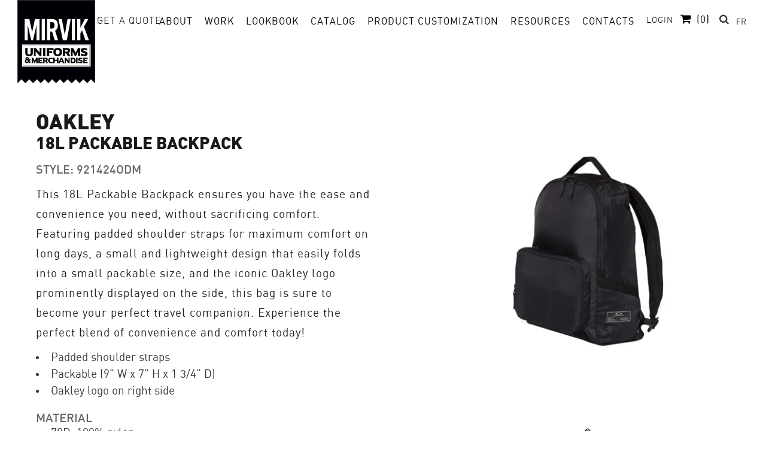

--- FILE ---
content_type: text/html; charset=utf-8
request_url: https://mirvik.com/products/18l-packable-backpack
body_size: 31115
content:
<!doctype html>
<!--[if IE 9]> <html class="ie9 no-js" lang="en"> <![endif]-->
<!--[if (gt IE 9)|!(IE)]><!-->
<html class="no-js" lang="en"> <!--<![endif]-->
<head>
  <script type="application/vnd.locksmith+json" data-locksmith>{"version":"v254","locked":true,"initialized":true,"scope":"product","access_granted":true,"access_denied":false,"requires_customer":false,"manual_lock":false,"remote_lock":false,"has_timeout":false,"remote_rendered":null,"hide_resource":false,"hide_links_to_resource":false,"transparent":true,"locks":{"all":[90496],"opened":[90496]},"keys":[127299],"keys_signature":"cd11c53a8ae69d5c713e0256415f11d01e551e13de4e49ad70e4fd486b3cae32","state":{"template":"product","theme":150170206376,"product":"18l-packable-backpack","collection":"live","page":null,"blog":null,"article":null,"app":null},"now":1769177424,"path":"\/collections\/live\/products\/18l-packable-backpack","locale_root_url":"\/","canonical_url":"https:\/\/mirvik.com\/products\/18l-packable-backpack","customer_id":null,"customer_id_signature":"998346e3ed38559b4a18bc9a678637482e26cf0d8c1c1aab4872616a8b6e5783","cart":null}</script><script data-locksmith>!function(){undefined;!function(){var s=window.Locksmith={},e=document.querySelector('script[type="application/vnd.locksmith+json"]'),n=e&&e.innerHTML;if(s.state={},s.util={},s.loading=!1,n)try{s.state=JSON.parse(n)}catch(d){}if(document.addEventListener&&document.querySelector){var o,i,a,t=[76,79,67,75,83,77,73,84,72,49,49],c=function(){i=t.slice(0)},l="style",r=function(e){e&&27!==e.keyCode&&"click"!==e.type||(document.removeEventListener("keydown",r),document.removeEventListener("click",r),o&&document.body.removeChild(o),o=null)};c(),document.addEventListener("keyup",function(e){if(e.keyCode===i[0]){if(clearTimeout(a),i.shift(),0<i.length)return void(a=setTimeout(c,1e3));c(),r(),(o=document.createElement("div"))[l].width="50%",o[l].maxWidth="1000px",o[l].height="85%",o[l].border="1px rgba(0, 0, 0, 0.2) solid",o[l].background="rgba(255, 255, 255, 0.99)",o[l].borderRadius="4px",o[l].position="fixed",o[l].top="50%",o[l].left="50%",o[l].transform="translateY(-50%) translateX(-50%)",o[l].boxShadow="0 2px 5px rgba(0, 0, 0, 0.3), 0 0 100vh 100vw rgba(0, 0, 0, 0.5)",o[l].zIndex="2147483645";var t=document.createElement("textarea");t.value=JSON.stringify(JSON.parse(n),null,2),t[l].border="none",t[l].display="block",t[l].boxSizing="border-box",t[l].width="100%",t[l].height="100%",t[l].background="transparent",t[l].padding="22px",t[l].fontFamily="monospace",t[l].fontSize="14px",t[l].color="#333",t[l].resize="none",t[l].outline="none",t.readOnly=!0,o.appendChild(t),document.body.appendChild(o),t.addEventListener("click",function(e){e.stopImmediatePropagation()}),t.select(),document.addEventListener("keydown",r),document.addEventListener("click",r)}})}s.isEmbedded=-1!==window.location.search.indexOf("_ab=0&_fd=0&_sc=1"),s.path=s.state.path||window.location.pathname,s.basePath=s.state.locale_root_url.concat("/apps/locksmith").replace(/^\/\//,"/"),s.reloading=!1,s.util.console=window.console||{log:function(){},error:function(){}},s.util.makeUrl=function(e,t){var n,o=s.basePath+e,i=[],a=s.cache();for(n in a)i.push(n+"="+encodeURIComponent(a[n]));for(n in t)i.push(n+"="+encodeURIComponent(t[n]));return s.state.customer_id&&(i.push("customer_id="+encodeURIComponent(s.state.customer_id)),i.push("customer_id_signature="+encodeURIComponent(s.state.customer_id_signature))),o+=(-1===o.indexOf("?")?"?":"&")+i.join("&")},s._initializeCallbacks=[],s.on=function(e,t){if("initialize"!==e)throw'Locksmith.on() currently only supports the "initialize" event';s._initializeCallbacks.push(t)},s.initializeSession=function(e){if(!s.isEmbedded){var t=!1,n=!0,o=!0;(e=e||{}).silent&&(o=n=!(t=!0)),s.ping({silent:t,spinner:n,reload:o,callback:function(){s._initializeCallbacks.forEach(function(e){e()})}})}},s.cache=function(e){var t={};try{var n=function i(e){return(document.cookie.match("(^|; )"+e+"=([^;]*)")||0)[2]};t=JSON.parse(decodeURIComponent(n("locksmith-params")||"{}"))}catch(d){}if(e){for(var o in e)t[o]=e[o];document.cookie="locksmith-params=; expires=Thu, 01 Jan 1970 00:00:00 GMT; path=/",document.cookie="locksmith-params="+encodeURIComponent(JSON.stringify(t))+"; path=/"}return t},s.cache.cart=s.state.cart,s.cache.cartLastSaved=null,s.params=s.cache(),s.util.reload=function(){s.reloading=!0;try{window.location.href=window.location.href.replace(/#.*/,"")}catch(d){s.util.console.error("Preferred reload method failed",d),window.location.reload()}},s.cache.saveCart=function(e){if(!s.cache.cart||s.cache.cart===s.cache.cartLastSaved)return e?e():null;var t=s.cache.cartLastSaved;s.cache.cartLastSaved=s.cache.cart,fetch("/cart/update.js",{method:"POST",headers:{"Content-Type":"application/json",Accept:"application/json"},body:JSON.stringify({attributes:{locksmith:s.cache.cart}})}).then(function(e){if(!e.ok)throw new Error("Cart update failed: "+e.status);return e.json()}).then(function(){e&&e()})["catch"](function(e){if(s.cache.cartLastSaved=t,!s.reloading)throw e})},s.util.spinnerHTML='<style>body{background:#FFF}@keyframes spin{from{transform:rotate(0deg)}to{transform:rotate(360deg)}}#loading{display:flex;width:100%;height:50vh;color:#777;align-items:center;justify-content:center}#loading .spinner{display:block;animation:spin 600ms linear infinite;position:relative;width:50px;height:50px}#loading .spinner-ring{stroke:currentColor;stroke-dasharray:100%;stroke-width:2px;stroke-linecap:round;fill:none}</style><div id="loading"><div class="spinner"><svg width="100%" height="100%"><svg preserveAspectRatio="xMinYMin"><circle class="spinner-ring" cx="50%" cy="50%" r="45%"></circle></svg></svg></div></div>',s.util.clobberBody=function(e){document.body.innerHTML=e},s.util.clobberDocument=function(e){e.responseText&&(e=e.responseText),document.documentElement&&document.removeChild(document.documentElement);var t=document.open("text/html","replace");t.writeln(e),t.close(),setTimeout(function(){var e=t.querySelector("[autofocus]");e&&e.focus()},100)},s.util.serializeForm=function(e){if(e&&"FORM"===e.nodeName){var t,n,o={};for(t=e.elements.length-1;0<=t;t-=1)if(""!==e.elements[t].name)switch(e.elements[t].nodeName){case"INPUT":switch(e.elements[t].type){default:case"text":case"hidden":case"password":case"button":case"reset":case"submit":o[e.elements[t].name]=e.elements[t].value;break;case"checkbox":case"radio":e.elements[t].checked&&(o[e.elements[t].name]=e.elements[t].value);break;case"file":}break;case"TEXTAREA":o[e.elements[t].name]=e.elements[t].value;break;case"SELECT":switch(e.elements[t].type){case"select-one":o[e.elements[t].name]=e.elements[t].value;break;case"select-multiple":for(n=e.elements[t].options.length-1;0<=n;n-=1)e.elements[t].options[n].selected&&(o[e.elements[t].name]=e.elements[t].options[n].value)}break;case"BUTTON":switch(e.elements[t].type){case"reset":case"submit":case"button":o[e.elements[t].name]=e.elements[t].value}}return o}},s.util.on=function(e,a,s,t){t=t||document;var c="locksmith-"+e+a,n=function(e){var t=e.target,n=e.target.parentElement,o=t&&t.className&&(t.className.baseVal||t.className)||"",i=n&&n.className&&(n.className.baseVal||n.className)||"";("string"==typeof o&&-1!==o.split(/\s+/).indexOf(a)||"string"==typeof i&&-1!==i.split(/\s+/).indexOf(a))&&!e[c]&&(e[c]=!0,s(e))};t.attachEvent?t.attachEvent(e,n):t.addEventListener(e,n,!1)},s.util.enableActions=function(e){s.util.on("click","locksmith-action",function(e){e.preventDefault();var t=e.target;t.dataset.confirmWith&&!confirm(t.dataset.confirmWith)||(t.disabled=!0,t.innerText=t.dataset.disableWith,s.post("/action",t.dataset.locksmithParams,{spinner:!1,type:"text",success:function(e){(e=JSON.parse(e.responseText)).message&&alert(e.message),s.util.reload()}}))},e)},s.util.inject=function(e,t){var n=["data","locksmith","append"];if(-1!==t.indexOf(n.join("-"))){var o=document.createElement("div");o.innerHTML=t,e.appendChild(o)}else e.innerHTML=t;var i,a,s=e.querySelectorAll("script");for(a=0;a<s.length;++a){i=s[a];var c=document.createElement("script");if(i.type&&(c.type=i.type),i.src)c.src=i.src;else{var l=document.createTextNode(i.innerHTML);c.appendChild(l)}e.appendChild(c)}var r=e.querySelector("[autofocus]");r&&r.focus()},s.post=function(e,t,n){!1!==(n=n||{}).spinner&&s.util.clobberBody(s.util.spinnerHTML);var o={};n.container===document?(o.layout=1,n.success=function(e){s.util.clobberDocument(e)}):n.container&&(o.layout=0,n.success=function(e){var t=document.getElementById(n.container);s.util.inject(t,e),t.id===t.firstChild.id&&t.parentElement.replaceChild(t.firstChild,t)}),n.form_type&&(t.form_type=n.form_type),n.include_layout_classes!==undefined&&(t.include_layout_classes=n.include_layout_classes),n.lock_id!==undefined&&(t.lock_id=n.lock_id),s.loading=!0;var i=s.util.makeUrl(e,o),a="json"===n.type||"text"===n.type;fetch(i,{method:"POST",headers:{"Content-Type":"application/json",Accept:a?"application/json":"text/html"},body:JSON.stringify(t)}).then(function(e){if(!e.ok)throw new Error("Request failed: "+e.status);return e.text()}).then(function(e){var t=n.success||s.util.clobberDocument;t(a?{responseText:e}:e)})["catch"](function(e){if(!s.reloading)if("dashboard.weglot.com"!==window.location.host){if(!n.silent)throw alert("Something went wrong! Please refresh and try again."),e;console.error(e)}else console.error(e)})["finally"](function(){s.loading=!1})},s.postResource=function(e,t){e.path=s.path,e.search=window.location.search,e.state=s.state,e.passcode&&(e.passcode=e.passcode.trim()),e.email&&(e.email=e.email.trim()),e.state.cart=s.cache.cart,e.locksmith_json=s.jsonTag,e.locksmith_json_signature=s.jsonTagSignature,s.post("/resource",e,t)},s.ping=function(e){if(!s.isEmbedded){e=e||{};s.post("/ping",{path:s.path,search:window.location.search,state:s.state},{spinner:!!e.spinner,silent:"undefined"==typeof e.silent||e.silent,type:"text",success:function(e){e&&e.responseText?(e=JSON.parse(e.responseText)).messages&&0<e.messages.length&&s.showMessages(e.messages):console.error("[Locksmith] Invalid result in ping callback:",e)}})}},s.timeoutMonitor=function(){var e=s.cache.cart;s.ping({callback:function(){e!==s.cache.cart||setTimeout(function(){s.timeoutMonitor()},6e4)}})},s.showMessages=function(e){var t=document.createElement("div");t.style.position="fixed",t.style.left=0,t.style.right=0,t.style.bottom="-50px",t.style.opacity=0,t.style.background="#191919",t.style.color="#ddd",t.style.transition="bottom 0.2s, opacity 0.2s",t.style.zIndex=999999,t.innerHTML="        <style>          .locksmith-ab .locksmith-b { display: none; }          .locksmith-ab.toggled .locksmith-b { display: flex; }          .locksmith-ab.toggled .locksmith-a { display: none; }          .locksmith-flex { display: flex; flex-wrap: wrap; justify-content: space-between; align-items: center; padding: 10px 20px; }          .locksmith-message + .locksmith-message { border-top: 1px #555 solid; }          .locksmith-message a { color: inherit; font-weight: bold; }          .locksmith-message a:hover { color: inherit; opacity: 0.8; }          a.locksmith-ab-toggle { font-weight: inherit; text-decoration: underline; }          .locksmith-text { flex-grow: 1; }          .locksmith-cta { flex-grow: 0; text-align: right; }          .locksmith-cta button { transform: scale(0.8); transform-origin: left; }          .locksmith-cta > * { display: block; }          .locksmith-cta > * + * { margin-top: 10px; }          .locksmith-message a.locksmith-close { flex-grow: 0; text-decoration: none; margin-left: 15px; font-size: 30px; font-family: monospace; display: block; padding: 2px 10px; }                    @media screen and (max-width: 600px) {            .locksmith-wide-only { display: none !important; }            .locksmith-flex { padding: 0 15px; }            .locksmith-flex > * { margin-top: 5px; margin-bottom: 5px; }            .locksmith-cta { text-align: left; }          }                    @media screen and (min-width: 601px) {            .locksmith-narrow-only { display: none !important; }          }        </style>      "+e.map(function(e){return'<div class="locksmith-message">'+e+"</div>"}).join(""),document.body.appendChild(t),document.body.style.position="relative",document.body.parentElement.style.paddingBottom=t.offsetHeight+"px",setTimeout(function(){t.style.bottom=0,t.style.opacity=1},50),s.util.on("click","locksmith-ab-toggle",function(e){e.preventDefault();for(var t=e.target.parentElement;-1===t.className.split(" ").indexOf("locksmith-ab");)t=t.parentElement;-1!==t.className.split(" ").indexOf("toggled")?t.className=t.className.replace("toggled",""):t.className=t.className+" toggled"}),s.util.enableActions(t)}}()}();</script>
      <script data-locksmith>Locksmith.cache.cart=null</script>

  <script data-locksmith>Locksmith.jsonTag="{\"version\":\"v254\",\"locked\":true,\"initialized\":true,\"scope\":\"product\",\"access_granted\":true,\"access_denied\":false,\"requires_customer\":false,\"manual_lock\":false,\"remote_lock\":false,\"has_timeout\":false,\"remote_rendered\":null,\"hide_resource\":false,\"hide_links_to_resource\":false,\"transparent\":true,\"locks\":{\"all\":[90496],\"opened\":[90496]},\"keys\":[127299],\"keys_signature\":\"cd11c53a8ae69d5c713e0256415f11d01e551e13de4e49ad70e4fd486b3cae32\",\"state\":{\"template\":\"product\",\"theme\":150170206376,\"product\":\"18l-packable-backpack\",\"collection\":\"live\",\"page\":null,\"blog\":null,\"article\":null,\"app\":null},\"now\":1769177424,\"path\":\"\\\/collections\\\/live\\\/products\\\/18l-packable-backpack\",\"locale_root_url\":\"\\\/\",\"canonical_url\":\"https:\\\/\\\/mirvik.com\\\/products\\\/18l-packable-backpack\",\"customer_id\":null,\"customer_id_signature\":\"998346e3ed38559b4a18bc9a678637482e26cf0d8c1c1aab4872616a8b6e5783\",\"cart\":null}";Locksmith.jsonTagSignature="6d12899a232ea431866160d2eaeec05ff4c73ed2281fbdaa2866f5fead41d5e0"</script>
  <meta charset="utf-8">
  

 <!-- default to true --><!-- Contain template--><!-- setting name: pluginseo_pageTitleTruncateEnableForProducts-->
    <!-- setting value: true --><!-- pageTitleTemplate: %% product.title %%%% product.selected_variant.title || prepend_not_empty: ' ' %% | Mirvik -->
  <!-- pageTitleToParse": 18L Packable Backpack -->
  <!-- pageTitleTruncateApplicable: true -->

  <!-- pluginseo_pageTitleTemplateApplyToAll: true -->
  <!-- pageTitleTruncateApplicable: true --><!-- Custom page title: Yes --><title>18L Packable Backpack | Mirvik | Mirvik Uniforms &amp; Merch</title> <!-- default to true --><!-- Contain template--><!-- setting name: pluginseo_metaDescriptionTruncateEnableForProducts-->
    <!-- setting value: true --><!-- metaDescriptionTemplate: %% product.description || strip_newlines || replace: '.,', ',' || strip_html || escape %% -->
  <!-- metaDescriptionToParse": This 18L Packable Backpack ensures you have the ease and convenience you need, without sacrificing comfort. Featuring padded shoulder straps for maximum comfort on long days, a small and lightweight design that easily folds into a small packable size, and the iconic Oakley logo prominently displayed on the side, this b -->
  <!-- metaDescriptionTruncateApplicable: true -->

  <!-- pluginseo_metaDescriptionTemplateApplyToAll: true -->
  <!-- metaDescriptionTruncateApplicable: true --><!-- Yes --><meta name="description" content="This 18L Packable Backpack ensures you have the ease and convenience you need, without sacrificing comfort. Featuring padded shoulder straps for maximum comfort on long d" />
<script data-desc="seo-breadcrumb-list" type="application/ld+json">
{
  "@context": "http://schema.org",
  "@type": "BreadcrumbList",
  "itemListElement": [{
            "@type": "ListItem",
            "position": 1,
            "item": {
              "@id": "https://mirvik.com/collections/live",
              "name": "Full Catalog"
            }
          },{
            "@type": "ListItem",
            "position": 2,
            "item": {
              "@id": "https://mirvik.com/products/18l-packable-backpack",
              "name": "18L Packable Backpack"
            }
          }]
}
</script><script data-desc="seo-organization" type="application/ld+json">
  {
    "@context": "http://schema.org",
    "@type": "Organization",
    "@id": "https://mirvik.com#organization",
    "name": "Mirvik Uniforms &amp; Merch",
    "url": "https://mirvik.com","logo": {
        "type": "ImageObject",
        "url": "https://mirvik.com/cdn/shop/t/11/assets/pluginseo_structuredDataLogo_small.png?v=35291370578226293201765442622"
      },
      "image": "https://mirvik.com/cdn/shop/t/11/assets/pluginseo_structuredDataLogo_small.png?v=35291370578226293201765442622","sameAs": ["https://www.facebook.com/MIRVIKGROUP/","https://www.instagram.com/mirvikgroup/","https://www.linkedin.com/company/mirvik-group-uniforms-merch/"]
  }
</script><script data-desc="seo-product" type="application/ld+json">
      {
        "@context": "http://schema.org/",
        "@type": "Product",
        "@id": "https://mirvik.com/products/18l-packable-backpack#product",
        "name": "18L Packable Backpack",
        "image": "https://mirvik.com/cdn/shop/products/TECHNO-921424ODM-BLACK_450x450.jpg?v=1661184043",
        "description": "This 18L Packable Backpack ensures you have the ease and convenience you need, without sacrificing comfort. Featuring padded shoulder straps for maximum comfort on long days, a small and lightweight design that easily folds into a small packable size, and the iconic Oakley logo prominently displayed on the side, this b",
        "mpn": "7543891591336","sku": "921424ODM",
"weight": {
              "@type": "QuantitativeValue",
              "value": 91,
              "unitCode": "GRM"
            },"offers": {
            "@type": "Offer",
            "url": "https://mirvik.com/products/18l-packable-backpack",
            "priceCurrency": "CAD",
            "price": "20.0",
            "availability": "InStock",
            "seller": {
              "@type": "Organization",
              "@id": "https://mirvik.com#organization"
            }
          }}
    </script><script data-desc="seo-website" type="application/ld+json">
  {
    "@context": "http://schema.org",
    "@type": "WebSite",
    "name": "Mirvik Uniforms &amp; Merch",
    "url": "https://mirvik.com",
    "potentialAction": {
      "@type": "SearchAction",
      "target": "https://mirvik.com/search?q={search_term_string}",
      "query-input": "required name=search_term_string"
    }
  }
</script><script data-desc="seo-local-business" type="application/ld+json">
    {
      "@context": "http://schema.org",
      "@type": "LocalBusiness",
      "image": "//mirvik.com/cdn/shop/t/11/assets/pluginseo_structuredDataLogo_small.png?v=35291370578226293201765442622","name": "Mirvik Uniforms & Merch","url": "https://mirvik.com","telephone": "(514) 333-3099","email": "info@mirvik.com","address": {
        "@type": "PostalAddress","streetAddress": "845-A Rue Deslauriers","addressLocality": "Montreal","addressRegion": "Quebec","addressCountry": "CA","postalCode": "H4N 1X3"}
    }
  </script><meta name="pluginseo" content="Plug in SEO Plus" data-ptf="s-te_pr-ap" data-mdf="s-te_pr-tr" />

  <meta http-equiv="X-UA-Compatible" content="IE=edge,chrome=1">
  <meta name="viewport" content="width=device-width,initial-scale=1">
  <meta name="google-site-verification" content="wb2kkdIebdrQXQnNcHYQDhEQ6W4QVtaLNMYvBd4K-1M" />
  <meta name="theme-color" content="#7796a8">
  
  <link rel="canonical" href="https://mirvik.com/products/18l-packable-backpack">

  
    <link rel="shortcut icon" href="//mirvik.com/cdn/shop/files/Favicon2_32x32.jpg?v=1613159691" type="image/png">
  


  

  
<!-- /snippets/social-meta-tags.liquid -->




<meta property="og:site_name" content="Mirvik Uniforms &amp; Merch">
<meta property="og:url" content="https://mirvik.com/products/18l-packable-backpack">
<meta name="facebook-domain-verification" content="1v6aethe0lrtnr8gyam880d4s8ji1k" />







<meta name="twitter:card" content="summary_large_image">



  <!-- Css -->
  <link href="//mirvik.com/cdn/shop/t/11/assets/theme.scss.css?v=142515058933899157651765442780" rel="stylesheet" type="text/css" media="all" />
  <link href="//mirvik.com/cdn/shop/t/11/assets/bootstrap.min.css?v=10708207115888803481765442620" rel="stylesheet" type="text/css" media="all" />
  <link href="//mirvik.com/cdn/shop/t/11/assets/font.css?v=111095790881146048471765442621" rel="stylesheet" type="text/css" media="all" />
  <link href="//mirvik.com/cdn/shop/t/11/assets/icons.css?v=2466479319745117771765442621" rel="stylesheet" type="text/css" media="all" />
  <link href="//mirvik.com/cdn/shop/t/11/assets/magnific-popup.css?v=87410134476281350711765442621" rel="stylesheet" type="text/css" media="all" />
  <link href="//mirvik.com/cdn/shop/t/11/assets/slick.css?v=72376615944862524581765442622" rel="stylesheet" type="text/css" media="all" />
  <link href="https://maxcdn.bootstrapcdn.com/font-awesome/4.7.0/css/font-awesome.min.css" rel="stylesheet" type="text/css" media="all" />
  <link href="//mirvik.com/cdn/shop/t/11/assets/style.css?v=167430740159390275461768942384" rel="stylesheet" type="text/css" media="all" />
  

  <link href="//fonts.googleapis.com/css?family=Work+Sans:400,700" rel="stylesheet" type="text/css" media="all" />


  

    <link href="//fonts.googleapis.com/css?family=Work+Sans:600" rel="stylesheet" type="text/css" media="all" />
  



  <script src="//mirvik.com/cdn/shop/t/11/assets/jquery.min.js?v=78306682295055886501765442621" type="text/javascript"></script>
  <script src="//mirvik.com/cdn/shopifycloud/storefront/assets/themes_support/option_selection-b017cd28.js" type="text/javascript"></script>
  <script src="//mirvik.com/cdn/shopifycloud/storefront/assets/themes_support/api.jquery-7ab1a3a4.js" type="text/javascript"></script>
  <link href="//mirvik.com/cdn/shop/t/11/assets/flexslider.css?v=105634363755642220301765442621" rel="stylesheet" type="text/css" media="all" />
  <script src="//mirvik.com/cdn/shop/t/11/assets/jquery.flexslider.js?v=123793033804719356321765442621" type="text/javascript"></script>
  <link href="//mirvik.com/cdn/shop/t/11/assets/home-flexslider.css?v=54372094563349366941765442621" rel="stylesheet" type="text/css" media="all" />
  <link href="//mirvik.com/cdn/shop/t/11/assets/success-stories.css?v=151034081770843241031765442622" rel="stylesheet" type="text/css" media="all" />
  <link href="//mirvik.com/cdn/shop/t/11/assets/industry-specific.css?v=4386642648737784721765442621" rel="stylesheet" type="text/css" media="all" />
  <link href="//mirvik.com/cdn/shop/t/11/assets/client-specific.css?v=19655878685231212061765442620" rel="stylesheet" type="text/css" media="all" />
  <link href="//mirvik.com/cdn/shop/t/11/assets/resources.css?v=72199251901358867681765442622" rel="stylesheet" type="text/css" media="all" />
  <link href="//mirvik.com/cdn/shop/t/11/assets/montreal.css?v=172633967350744058211765442621" rel="stylesheet" type="text/css" media="all" />
  <link href="//mirvik.com/cdn/shop/t/11/assets/resources-fleece.css?v=109146903782131581641765442622" rel="stylesheet" type="text/css" media="all" />
  <link href="//mirvik.com/cdn/shop/t/11/assets/resources-drinkware.css?v=177354177627708740031765442622" rel="stylesheet" type="text/css" media="all" />
  <link href="//mirvik.com/cdn/shop/t/11/assets/resources-headwear.css?v=172121043127902233191765442622" rel="stylesheet" type="text/css" media="all" />
  <link href="//mirvik.com/cdn/shop/t/11/assets/resources-bottoms.css?v=133328011423950214591765442622" rel="stylesheet" type="text/css" media="all" />
  <link href="//mirvik.com/cdn/shop/t/11/assets/resources-polos.css?v=25409298110482015971765442622" rel="stylesheet" type="text/css" media="all" />
  <link href="//mirvik.com/cdn/shop/t/11/assets/resources-tote-bags.css?v=68715044279331477371765442622" rel="stylesheet" type="text/css" media="all" />
  <link href="//mirvik.com/cdn/shop/t/11/assets/resources-care-content.css?v=140533803337241691471765442622" rel="stylesheet" type="text/css" media="all" />
  <link href="//mirvik.com/cdn/shop/t/11/assets/resources-workwear.css?v=90756340508139576981765442622" rel="stylesheet" type="text/css" media="all" />
  <link href="//mirvik.com/cdn/shop/t/11/assets/toronto.css?v=44211943516898685851765442622" rel="stylesheet" type="text/css" media="all" />


  <script src="//mirvik.com/cdn/shop/t/11/assets/jquery-ui.min.js?v=84012615533310739431765442621" type="text/javascript"></script>

  <script>
    var theme = {
      strings: {
        addToCart: "Add to cart",
        soldOut: "Sold out",
        unavailable: "Unavailable",
        showMore: "Show More",
        showLess: "Show Less",
        addressError: "Error looking up that address",
        addressNoResults: "No results for that address",
        addressQueryLimit: "You have exceeded the Google API usage limit. Consider upgrading to a \u003ca href=\"https:\/\/developers.google.com\/maps\/premium\/usage-limits\"\u003ePremium Plan\u003c\/a\u003e.",
        authError: "There was a problem authenticating your Google Maps account."
      },
      moneyFormat: "${{amount}}"
    }

    document.documentElement.className = document.documentElement.className.replace('no-js', 'js');
  </script>
     <!-- Global site tag (gtag.js) - Google Analytics -->
    <script async src="https://www.googletagmanager.com/gtag/js?id=G-WNHWN5Y7V6"></script>
    <script>
      window.dataLayer = window.dataLayer || [];
      function gtag(){dataLayer.push(arguments);}
      gtag('js', new Date());
      gtag('config', 'G-WNHWN5Y7V6');
    </script>

   <!-- Global site tag (gtag.js) - Google Analytics -->
    <script async src="https://www.googletagmanager.com/gtag/js?id=G-WNHWN5Y7V6"></script>
    <script>
      window.dataLayer = window.dataLayer || [];
      function gtag(){dataLayer.push(arguments);}
      gtag('js', new Date());
      gtag('config', 'G-WNHWN5Y7V6');
    </script>
  <!--[if (lte IE 9) ]><script src="//mirvik.com/cdn/shop/t/11/assets/match-media.min.js?v=22265819453975888031765442621" type="text/javascript"></script><![endif]-->

  

  <!--[if (gt IE 9)|!(IE)]><!--><script src="//mirvik.com/cdn/shop/t/11/assets/lazysizes.js?v=68441465964607740661765442621" async="async"></script><!--<![endif]-->
  <!--[if lte IE 9]><script src="//mirvik.com/cdn/shop/t/11/assets/lazysizes.min.js?v=23074"></script><![endif]-->

  
  <!--[if (gt IE 9)|!(IE)]><!--><script src="//mirvik.com/cdn/shop/t/11/assets/vendor-2.js?v=33113448163766096391765442622" defer="defer"></script><!--<![endif]-->
  <!--[if lte IE 9]><script src="//mirvik.com/cdn/shop/t/11/assets/vendor-2.js?v=33113448163766096391765442622"></script><![endif]-->

  <!--[if (gt IE 9)|!(IE)]><!--><script src="//mirvik.com/cdn/shop/t/11/assets/theme.js?v=183330323817343037491765442622" defer="defer"></script><!--<![endif]-->
  <!--[if lte IE 9]><script src="//mirvik.com/cdn/shop/t/11/assets/theme.js?v=183330323817343037491765442622"></script><![endif]-->
  

  <script>window.performance && window.performance.mark && window.performance.mark('shopify.content_for_header.start');</script><meta name="google-site-verification" content="RcI1G2c5F_Xm0SwrjmSk2isZZk32ReBQ8Onb5gXSsSg">
<meta id="shopify-digital-wallet" name="shopify-digital-wallet" content="/25286790/digital_wallets/dialog">
<link rel="alternate" hreflang="x-default" href="https://mirvik.com/products/18l-packable-backpack">
<link rel="alternate" hreflang="en" href="https://mirvik.com/products/18l-packable-backpack">
<link rel="alternate" hreflang="fr" href="https://mirvik.com/fr/products/18l-packable-backpack">
<link rel="alternate" type="application/json+oembed" href="https://mirvik.com/products/18l-packable-backpack.oembed">
<script async="async" src="/checkouts/internal/preloads.js?locale=en-CA"></script>
<script id="shopify-features" type="application/json">{"accessToken":"5c86642df997d212ccf6a1bb2cd4362b","betas":["rich-media-storefront-analytics"],"domain":"mirvik.com","predictiveSearch":true,"shopId":25286790,"locale":"en"}</script>
<script>var Shopify = Shopify || {};
Shopify.shop = "mirvik.myshopify.com";
Shopify.locale = "en";
Shopify.currency = {"active":"CAD","rate":"1.0"};
Shopify.country = "CA";
Shopify.theme = {"name":"copy-of-mirvik-mail-pop-up-without-langify-v1","id":150170206376,"schema_name":"Debut","schema_version":"1.9.0","theme_store_id":null,"role":"main"};
Shopify.theme.handle = "null";
Shopify.theme.style = {"id":null,"handle":null};
Shopify.cdnHost = "mirvik.com/cdn";
Shopify.routes = Shopify.routes || {};
Shopify.routes.root = "/";</script>
<script type="module">!function(o){(o.Shopify=o.Shopify||{}).modules=!0}(window);</script>
<script>!function(o){function n(){var o=[];function n(){o.push(Array.prototype.slice.apply(arguments))}return n.q=o,n}var t=o.Shopify=o.Shopify||{};t.loadFeatures=n(),t.autoloadFeatures=n()}(window);</script>
<script id="shop-js-analytics" type="application/json">{"pageType":"product"}</script>
<script defer="defer" async type="module" src="//mirvik.com/cdn/shopifycloud/shop-js/modules/v2/client.init-shop-cart-sync_BT-GjEfc.en.esm.js"></script>
<script defer="defer" async type="module" src="//mirvik.com/cdn/shopifycloud/shop-js/modules/v2/chunk.common_D58fp_Oc.esm.js"></script>
<script defer="defer" async type="module" src="//mirvik.com/cdn/shopifycloud/shop-js/modules/v2/chunk.modal_xMitdFEc.esm.js"></script>
<script type="module">
  await import("//mirvik.com/cdn/shopifycloud/shop-js/modules/v2/client.init-shop-cart-sync_BT-GjEfc.en.esm.js");
await import("//mirvik.com/cdn/shopifycloud/shop-js/modules/v2/chunk.common_D58fp_Oc.esm.js");
await import("//mirvik.com/cdn/shopifycloud/shop-js/modules/v2/chunk.modal_xMitdFEc.esm.js");

  window.Shopify.SignInWithShop?.initShopCartSync?.({"fedCMEnabled":true,"windoidEnabled":true});

</script>
<script id="__st">var __st={"a":25286790,"offset":-18000,"reqid":"1593877a-597c-4f9f-a211-9e418b90b688-1769177424","pageurl":"mirvik.com\/products\/18l-packable-backpack","u":"08684757a848","p":"product","rtyp":"product","rid":7543891591336};</script>
<script>window.ShopifyPaypalV4VisibilityTracking = true;</script>
<script id="captcha-bootstrap">!function(){'use strict';const t='contact',e='account',n='new_comment',o=[[t,t],['blogs',n],['comments',n],[t,'customer']],c=[[e,'customer_login'],[e,'guest_login'],[e,'recover_customer_password'],[e,'create_customer']],r=t=>t.map((([t,e])=>`form[action*='/${t}']:not([data-nocaptcha='true']) input[name='form_type'][value='${e}']`)).join(','),a=t=>()=>t?[...document.querySelectorAll(t)].map((t=>t.form)):[];function s(){const t=[...o],e=r(t);return a(e)}const i='password',u='form_key',d=['recaptcha-v3-token','g-recaptcha-response','h-captcha-response',i],f=()=>{try{return window.sessionStorage}catch{return}},m='__shopify_v',_=t=>t.elements[u];function p(t,e,n=!1){try{const o=window.sessionStorage,c=JSON.parse(o.getItem(e)),{data:r}=function(t){const{data:e,action:n}=t;return t[m]||n?{data:e,action:n}:{data:t,action:n}}(c);for(const[e,n]of Object.entries(r))t.elements[e]&&(t.elements[e].value=n);n&&o.removeItem(e)}catch(o){console.error('form repopulation failed',{error:o})}}const l='form_type',E='cptcha';function T(t){t.dataset[E]=!0}const w=window,h=w.document,L='Shopify',v='ce_forms',y='captcha';let A=!1;((t,e)=>{const n=(g='f06e6c50-85a8-45c8-87d0-21a2b65856fe',I='https://cdn.shopify.com/shopifycloud/storefront-forms-hcaptcha/ce_storefront_forms_captcha_hcaptcha.v1.5.2.iife.js',D={infoText:'Protected by hCaptcha',privacyText:'Privacy',termsText:'Terms'},(t,e,n)=>{const o=w[L][v],c=o.bindForm;if(c)return c(t,g,e,D).then(n);var r;o.q.push([[t,g,e,D],n]),r=I,A||(h.body.append(Object.assign(h.createElement('script'),{id:'captcha-provider',async:!0,src:r})),A=!0)});var g,I,D;w[L]=w[L]||{},w[L][v]=w[L][v]||{},w[L][v].q=[],w[L][y]=w[L][y]||{},w[L][y].protect=function(t,e){n(t,void 0,e),T(t)},Object.freeze(w[L][y]),function(t,e,n,w,h,L){const[v,y,A,g]=function(t,e,n){const i=e?o:[],u=t?c:[],d=[...i,...u],f=r(d),m=r(i),_=r(d.filter((([t,e])=>n.includes(e))));return[a(f),a(m),a(_),s()]}(w,h,L),I=t=>{const e=t.target;return e instanceof HTMLFormElement?e:e&&e.form},D=t=>v().includes(t);t.addEventListener('submit',(t=>{const e=I(t);if(!e)return;const n=D(e)&&!e.dataset.hcaptchaBound&&!e.dataset.recaptchaBound,o=_(e),c=g().includes(e)&&(!o||!o.value);(n||c)&&t.preventDefault(),c&&!n&&(function(t){try{if(!f())return;!function(t){const e=f();if(!e)return;const n=_(t);if(!n)return;const o=n.value;o&&e.removeItem(o)}(t);const e=Array.from(Array(32),(()=>Math.random().toString(36)[2])).join('');!function(t,e){_(t)||t.append(Object.assign(document.createElement('input'),{type:'hidden',name:u})),t.elements[u].value=e}(t,e),function(t,e){const n=f();if(!n)return;const o=[...t.querySelectorAll(`input[type='${i}']`)].map((({name:t})=>t)),c=[...d,...o],r={};for(const[a,s]of new FormData(t).entries())c.includes(a)||(r[a]=s);n.setItem(e,JSON.stringify({[m]:1,action:t.action,data:r}))}(t,e)}catch(e){console.error('failed to persist form',e)}}(e),e.submit())}));const S=(t,e)=>{t&&!t.dataset[E]&&(n(t,e.some((e=>e===t))),T(t))};for(const o of['focusin','change'])t.addEventListener(o,(t=>{const e=I(t);D(e)&&S(e,y())}));const B=e.get('form_key'),M=e.get(l),P=B&&M;t.addEventListener('DOMContentLoaded',(()=>{const t=y();if(P)for(const e of t)e.elements[l].value===M&&p(e,B);[...new Set([...A(),...v().filter((t=>'true'===t.dataset.shopifyCaptcha))])].forEach((e=>S(e,t)))}))}(h,new URLSearchParams(w.location.search),n,t,e,['guest_login'])})(!0,!0)}();</script>
<script integrity="sha256-4kQ18oKyAcykRKYeNunJcIwy7WH5gtpwJnB7kiuLZ1E=" data-source-attribution="shopify.loadfeatures" defer="defer" src="//mirvik.com/cdn/shopifycloud/storefront/assets/storefront/load_feature-a0a9edcb.js" crossorigin="anonymous"></script>
<script data-source-attribution="shopify.dynamic_checkout.dynamic.init">var Shopify=Shopify||{};Shopify.PaymentButton=Shopify.PaymentButton||{isStorefrontPortableWallets:!0,init:function(){window.Shopify.PaymentButton.init=function(){};var t=document.createElement("script");t.src="https://mirvik.com/cdn/shopifycloud/portable-wallets/latest/portable-wallets.en.js",t.type="module",document.head.appendChild(t)}};
</script>
<script data-source-attribution="shopify.dynamic_checkout.buyer_consent">
  function portableWalletsHideBuyerConsent(e){var t=document.getElementById("shopify-buyer-consent"),n=document.getElementById("shopify-subscription-policy-button");t&&n&&(t.classList.add("hidden"),t.setAttribute("aria-hidden","true"),n.removeEventListener("click",e))}function portableWalletsShowBuyerConsent(e){var t=document.getElementById("shopify-buyer-consent"),n=document.getElementById("shopify-subscription-policy-button");t&&n&&(t.classList.remove("hidden"),t.removeAttribute("aria-hidden"),n.addEventListener("click",e))}window.Shopify?.PaymentButton&&(window.Shopify.PaymentButton.hideBuyerConsent=portableWalletsHideBuyerConsent,window.Shopify.PaymentButton.showBuyerConsent=portableWalletsShowBuyerConsent);
</script>
<script data-source-attribution="shopify.dynamic_checkout.cart.bootstrap">document.addEventListener("DOMContentLoaded",(function(){function t(){return document.querySelector("shopify-accelerated-checkout-cart, shopify-accelerated-checkout")}if(t())Shopify.PaymentButton.init();else{new MutationObserver((function(e,n){t()&&(Shopify.PaymentButton.init(),n.disconnect())})).observe(document.body,{childList:!0,subtree:!0})}}));
</script>

<script>window.performance && window.performance.mark && window.performance.mark('shopify.content_for_header.end');</script>

  <script src="https://cdn.jsdelivr.net/jquery.cookie/1.3.1/jquery.cookie.js" type="text/javascript"></script>

<!-- BEGIN app block: shopify://apps/plug-in-seo/blocks/seo-app-embed-structured-data/019b0e16-98a5-7fa3-9396-a9f7cca9a6a3 -->


  <!-- BEGIN app snippet: pluginseo-plus -->


  <!-- BEGIN app snippet: pluginseo-structured-data --><script data-desc="seo-breadcrumb-list" type="application/ld+json">
    {
      "@context": "http://schema.org",
      "@type": "BreadcrumbList",
      "itemListElement": [{
                "@type": "ListItem",
                "position": 1,
                "item": {
                  "@id": "https://mirvik.com/products/18l-packable-backpack",
                  "name": ""
                }
              }]
    }
  </script><script data-desc="seo-organization" type="application/ld+json">
  {
    "@context": "http://schema.org",
    "@type": "Organization",
    "@id": "https://mirvik.com#organization",
    "name": "Mirvik Uniforms &amp; Merch",
    "url": "https://mirvik.com","logo": {
        "type": "ImageObject",
        "url": "https:https://cdn.shopify.com/extensions/019b0e16-98a6-730d-b4bc-49f72fd6ee93/plug-in-seo-5/assets/pluginseo_structuredDataLogo_small.png"
      },
      "image": "https:https://cdn.shopify.com/extensions/019b0e16-98a6-730d-b4bc-49f72fd6ee93/plug-in-seo-5/assets/pluginseo_structuredDataLogo_small.png","sameAs": ["https://www.facebook.com/MIRVIKGROUP/","https://www.instagram.com/mirvikgroup/","https://www.linkedin.com/company/mirvik-group-uniforms-merch/"]
  }
</script><script data-desc="seo-product" type="application/ld+json">
      {
        "@context": "http://schema.org/",
        "@type": "Product",
        "@id": "https://mirvik.com/products/18l-packable-backpack#product",
        "name": "18L Packable Backpack",
        "image": "https://mirvik.com/cdn/shop/products/TECHNO-921424ODM-BLACK.jpg?crop=center&height=450&v=1661184043&width=450",
        "description": "This 18L Packable Backpack ensures you have the ease and convenience you need, without sacrificing comfort. Featuring padded shoulder straps for maximum comfort on long days, a small and lightweight design that easily folds into a small packable size, and the iconic Oakley logo prominently displayed on the side, this bag is sure to become your perfect travel companion. Experience the perfect blend of convenience and comfort today!   Padded shoulder straps Packable (9&quot; W x 7&quot; H x 1 3/4&quot; D) Oakley logo on right side  Material  70D, 100% nylon 70D ripstop nylon lining",
        "mpn": "7543891591336","sku": "921424ODM",
"weight": {
              "@type": "QuantitativeValue",
              "value": 91,
              "unitCode": "GRM"
            },"offers": {
            "@type": "Offer",
            "url": "https://mirvik.com/products/18l-packable-backpack",
            "priceCurrency": "CAD",
            "price": "20.0",
            "availability": "InStock",
            "seller": {
              "@type": "Organization",
              "@id": "https://mirvik.com#organization"
            }
          }}
    </script><script data-desc="seo-website" type="application/ld+json">
  {
    "@context": "http://schema.org",
    "@type": "WebSite",
    "name": "Mirvik Uniforms &amp; Merch",
    "url": "https://mirvik.com",
    "potentialAction": {
      "@type": "SearchAction",
      "target": "https://mirvik.com/search?q={search_term_string}",
      "query-input": "required name=search_term_string"
    }
  }
</script><script data-desc="seo-local-business" type="application/ld+json">
    {
      "@context": "http://schema.org",
      "@type": "LocalBusiness",
      "image": "https://cdn.shopify.com/extensions/019b0e16-98a6-730d-b4bc-49f72fd6ee93/plug-in-seo-5/assets/pluginseo_structuredDataLogo_small.png","name": "Mirvik Uniforms & Merch","url": "https://mirvik.com","telephone": "(514) 333-3099","email": "info@mirvik.com","address": {
        "@type": "PostalAddress","streetAddress": "845-A Rue Deslauriers","addressLocality": "Montreal","addressRegion": "Quebec","addressCountry": "CA","postalCode": "H4N 1X3"}
    }
  </script><!-- END app snippet -->


<!-- BEGIN app snippet: pluginseo-global -->

<!-- END app snippet -->


<script>
(function() {
  // upsert meta[name="pluginseo"]
  var el = document.querySelector('meta[name="pluginseo"]');
  if (!el) {
    el = document.createElement('meta');
    el.setAttribute('name', 'pluginseo');
    el.setAttribute('content', 'Plug in SEO Plus');
    document.head.appendChild(el);
  }

  // values comming from Liquid, may be empty
  var P = "";
  var M = "";

  if (P) el.dataset.p_tf = P;      // set/update only if there is value
  if (M) el.dataset.m_df = M;      // set/update only if there is value
})();
</script>
<!-- END app snippet -->



<!-- END app block --><!-- BEGIN app block: shopify://apps/minmaxify-order-limits/blocks/app-embed-block/3acfba32-89f3-4377-ae20-cbb9abc48475 --><script type="text/javascript" src="https://limits.minmaxify.com/mirvik.myshopify.com?v=139a&r=20251203214438"></script>

<!-- END app block --><!-- BEGIN app block: shopify://apps/plug-in-seo/blocks/seo-app-embed-page-title/019b0e16-98a5-7fa3-9396-a9f7cca9a6a3 -->


  <!-- BEGIN app snippet: pluginseo-plus -->


<!-- BEGIN app snippet: pluginseo-page-title -->
<!-- default to true --><!-- setting name: pluginseo_page_titleTruncateEnableForProducts -->
    <!-- setting value:  --><!-- page_title_template: %% product.title %%%% product.selected_variant.title || prepend_not_empty: ' ' %% | Mirvik -->
  <!-- page_title_to_parse": 18L Packable Backpack -->
  <!-- page_title_truncate_applicable:  -->

  <!-- pluginseo_page_title_template_apply_to_all: true -->
  <!-- page_title_truncate_applicable:  --><!-- Custom page title: No --><title>18L Packable Backpack | Mirvik Uniforms &amp; Merch</title><!-- PTF:s-me-ap -->
<!-- END app snippet -->



<!-- BEGIN app snippet: pluginseo-global -->

<!-- END app snippet -->


<script>
(function() {
  // upsert meta[name="pluginseo"]
  var el = document.querySelector('meta[name="pluginseo"]');
  if (!el) {
    el = document.createElement('meta');
    el.setAttribute('name', 'pluginseo');
    el.setAttribute('content', 'Plug in SEO Plus');
    document.head.appendChild(el);
  }

  // values comming from Liquid, may be empty
  var P = "s-me-ap";
  var M = "";

  if (P) el.dataset.p_tf = P;      // set/update only if there is value
  if (M) el.dataset.m_df = M;      // set/update only if there is value
})();
</script>
<!-- END app snippet -->



<!-- END app block --><!-- BEGIN app block: shopify://apps/langify/blocks/langify/b50c2edb-8c63-4e36-9e7c-a7fdd62ddb8f --><!-- BEGIN app snippet: ly-switcher-factory -->




<style>
  .ly-switcher-wrapper.ly-hide, .ly-recommendation.ly-hide, .ly-recommendation .ly-submit-btn {
    display: none !important;
  }

  #ly-switcher-factory-template {
    display: none;
  }.ly-languages-switcher ul > li[key="en"] {
        order: 1 !important;
      }
      .ly-popup-modal .ly-popup-modal-content ul > li[key="en"],
      .ly-languages-switcher.ly-links a[data-language-code="en"] {
        order: 1 !important;
      }.ly-languages-switcher ul > li[key="fr"] {
        order: 2 !important;
      }
      .ly-popup-modal .ly-popup-modal-content ul > li[key="fr"],
      .ly-languages-switcher.ly-links a[data-language-code="fr"] {
        order: 2 !important;
      }
      .ly-breakpoint-1 { display: none; }
      @media (min-width:0px) and (max-width: 767px ) {
        .ly-breakpoint-1 { display: flex; }

        .ly-recommendation .ly-banner-content, 
        .ly-recommendation .ly-popup-modal-content {
          font-size: 14px !important;
          color: #000 !important;
          background: #fff !important;
          border-radius: 0px !important;
          border-width: 0px !important;
          border-color: #000 !important;
        }
        .ly-recommendation-form button[type="submit"] {
          font-size: 14px !important;
          color: #fff !important;
          background: #999 !important;
        }
      }
      .ly-breakpoint-2 { display: none; }
      @media (min-width:768px) and (max-width: 991px ) {
        .ly-breakpoint-2 { display: flex; }

        .ly-recommendation .ly-banner-content, 
        .ly-recommendation .ly-popup-modal-content {
          font-size: 14px !important;
          color: #000 !important;
          background: #fff !important;
          border-radius: 0px !important;
          border-width: 0px !important;
          border-color: #000 !important;
        }
        .ly-recommendation-form button[type="submit"] {
          font-size: 14px !important;
          color: #fff !important;
          background: #999 !important;
        }
      }
      .ly-breakpoint-3 { display: none; }
      @media (min-width:992px)  {
        .ly-breakpoint-3 { display: flex; }

        .ly-recommendation .ly-banner-content, 
        .ly-recommendation .ly-popup-modal-content {
          font-size: 14px !important;
          color: #000 !important;
          background: #fff !important;
          border-radius: 0px !important;
          border-width: 0px !important;
          border-color: #000 !important;
        }
        .ly-recommendation-form button[type="submit"] {
          font-size: 14px !important;
          color: #fff !important;
          background: #999 !important;
        }
      }


  
    @media screen and (min-width: 992px) {
  .ly-languages-switcher-link.current_lang {
  display: none !important;
}
  }
  
</style>


<template id="ly-switcher-factory-template">
<div data-breakpoint="0" class="ly-switcher-wrapper ly-breakpoint-1 custom ly-custom ly-is-transparent ly-hide" style="font-size: 30px; "><div tabindex="0" role="menu" aria-haspopup="true" aria-label="Selected language: English" data-breakpoint="0" class="ly-languages-switcher ly-links  ly-bright-theme" style="color: #333232;"><a role="menuitem" href="#"

                data-language-code="en" data-ly-locked="true" class="ly-languages-switcher-link" style="color: #333232;  margin: 0px 0px;  padding: 0px 0px;  border-style: solid; border-width: 0px; border-radius: 0px; border-color: #000;"
                rel="nofollow"><span class="ly-inner-text">EN</span></a><a role="menuitem" href="#"

                data-language-code="fr" data-ly-locked="true" class="ly-languages-switcher-link" style="color: #333232;  margin: 0px 0px;  padding: 0px 0px;  border-style: solid; border-width: 0px; border-radius: 0px; border-color: #000;"
                rel="nofollow"><span class="ly-inner-text">FR</span></a></div></div>

<div data-breakpoint="768" class="ly-switcher-wrapper ly-breakpoint-2 absolute top_right ly-hide" style="font-size: 14px; margin: 0px 0px; "><div tabindex="0" role="menu" aria-haspopup="true" aria-label="Selected language: English" data-breakpoint="768" class="ly-languages-switcher ly-links  ly-bright-theme" style="color: #000;"><a role="menuitem" href="#"

                data-language-code="en" data-ly-locked="true" class="ly-languages-switcher-link" style="background: #fff; color: #000;  margin: 0px 0px;  padding: 0px 0px;  border-style: solid; border-width: 0px; border-radius: 0px; border-color: #000;"
                rel="nofollow"><span class="ly-inner-text">English</span></a><a role="menuitem" href="#"

                data-language-code="fr" data-ly-locked="true" class="ly-languages-switcher-link" style="background: #fff; color: #000;  margin: 0px 0px;  padding: 0px 0px;  border-style: solid; border-width: 0px; border-radius: 0px; border-color: #000;"
                rel="nofollow"><span class="ly-inner-text">French</span></a></div></div>

<div data-breakpoint="992" class="ly-switcher-wrapper ly-breakpoint-3 custom ly-custom ly-is-transparent ly-hide" style="font-size: 14px; "><div tabindex="0" role="menu" aria-haspopup="true" aria-label="Selected language: English" data-breakpoint="992" class="ly-languages-switcher ly-links  ly-bright-theme" style="color: #373a3c;"><a role="menuitem" href="#"

                data-language-code="en" data-ly-locked="true" class="ly-languages-switcher-link" style="color: #373a3c;  margin: 0px 0px;  padding: 0px 0px;  border-style: solid; border-width: 0px; border-radius: 0px; border-color: #000;"
                rel="nofollow"><span class="ly-inner-text">EN</span></a><a role="menuitem" href="#"

                data-language-code="fr" data-ly-locked="true" class="ly-languages-switcher-link" style="color: #373a3c;  margin: 0px 0px;  padding: 0px 0px;  border-style: solid; border-width: 0px; border-radius: 0px; border-color: #000;"
                rel="nofollow"><span class="ly-inner-text">FR</span></a></div></div>
</template><!-- END app snippet -->

<script>
  var langify = window.langify || {};
  var customContents = {};
  var customContents_image = {};
  var langifySettingsOverwrites = {};
  var defaultSettings = {
    debug: false,               // BOOL : Enable/disable console logs
    observe: true,              // BOOL : Enable/disable the entire mutation observer (off switch)
    observeLinks: false,
    observeImages: true,
    observeCustomContents: true,
    maxMutations: 5,
    timeout: 100,               // INT : Milliseconds to wait after a mutation, before the next mutation event will be allowed for the element
    linksBlacklist: [],
    usePlaceholderMatching: false
  };

  if(langify.settings) { 
    langifySettingsOverwrites = Object.assign({}, langify.settings);
    langify.settings = Object.assign(defaultSettings, langify.settings); 
  } else { 
    langify.settings = defaultSettings; 
  }

  langify.settings.theme = null;
  langify.settings.switcher = {"customCSS":"@media screen and (min-width: 992px) {\n  .ly-languages-switcher-link.current_lang {\n  display: none !important;\n}\n  }","languageDetection":false,"languageDetectionDefault":"en","enableDefaultLanguage":false,"breakpoints":[{"key":0,"label":"0px","config":{"type":"links","corner":"bottom_left","position":"custom","show_flags":true,"rectangle_icons":false,"square_icons":false,"round_icons":false,"show_label":true,"show_custom_name":false,"show_name":false,"show_iso_code":true,"is_dark":false,"is_transparent":true,"is_dropup":false,"arrow_size":100,"arrow_width":1,"arrow_filled":false,"h_space":0,"v_space":0,"h_item_space":0,"v_item_space":0,"h_item_padding":0,"v_item_padding":0,"text_color":"#333232","link_color":"#000","arrow_color":"#000","bg_color":"#fff","border_color":"#000","border_width":0,"border_radius":0,"fontsize":30,"button_bg_color":"#999","button_text_color":"#fff","recommendation_fontsize":14,"recommendation_border_width":0,"recommendation_border_radius":0,"recommendation_text_color":"#000","recommendation_link_color":"#000","recommendation_button_bg_color":"#999","recommendation_button_text_color":"#fff","recommendation_bg_color":"#fff","recommendation_border_color":"#000","currency_switcher_enabled":false,"show_currency_selector":false,"show_country_selector_inside_popup":false,"show_currency_selector_inside_popup":false,"country_switcher_enabled":false,"country_switcher_format":"[[country_name]] ([[country_currency_code]] [[country_currency_symbol]])","popup_switcher_type":"links_list","popup_show_world_icon":false,"use_submit_button":false,"switcherIcons":"no_icons","no_icons":true,"switcherLabel":"show_iso_code"}},{"key":768,"label":"992px","config":{"type":"links","corner":"top_right","position":"absolute","show_flags":true,"rectangle_icons":false,"square_icons":false,"round_icons":false,"show_label":true,"show_custom_name":true,"show_name":false,"show_iso_code":false,"is_dark":false,"is_transparent":false,"is_dropup":false,"arrow_size":100,"arrow_width":1,"arrow_filled":false,"h_space":0,"v_space":0,"h_item_space":0,"v_item_space":0,"h_item_padding":0,"v_item_padding":0,"text_color":"#000","link_color":"#000","arrow_color":"#000","bg_color":"#fff","border_color":"#000","border_width":0,"border_radius":0,"fontsize":14,"button_bg_color":"#999","button_text_color":"#fff","recommendation_fontsize":14,"recommendation_border_width":0,"recommendation_border_radius":0,"recommendation_text_color":"#000","recommendation_link_color":"#000","recommendation_button_bg_color":"#999","recommendation_button_text_color":"#fff","recommendation_bg_color":"#fff","recommendation_border_color":"#000","currency_switcher_enabled":false,"show_currency_selector":false,"show_country_selector_inside_popup":false,"show_currency_selector_inside_popup":false,"country_switcher_enabled":false,"country_switcher_format":"[[country_name]] ([[country_currency_code]] [[country_currency_symbol]])","popup_switcher_type":"links_list","popup_show_world_icon":false,"use_submit_button":false,"no_icons":true,"switcherIcons":"no_icons","switcherLabel":"show_custom_name"}},{"key":992,"label":"1000px","config":{"type":"links","corner":"bottom_right","position":"custom","show_flags":true,"rectangle_icons":false,"square_icons":false,"round_icons":false,"show_label":true,"show_custom_name":false,"show_name":false,"show_iso_code":true,"is_dark":false,"is_transparent":true,"is_dropup":false,"arrow_size":100,"arrow_width":1,"arrow_filled":false,"h_space":0,"v_space":0,"h_item_space":0,"v_item_space":0,"h_item_padding":0,"v_item_padding":0,"text_color":"#373a3c","link_color":"#000","arrow_color":"#000","bg_color":"#fff","border_color":"#000","border_width":0,"border_radius":0,"fontsize":14,"button_bg_color":"#999","button_text_color":"#fff","recommendation_fontsize":14,"recommendation_border_width":0,"recommendation_border_radius":0,"recommendation_text_color":"#000","recommendation_link_color":"#000","recommendation_button_bg_color":"#999","recommendation_button_text_color":"#fff","recommendation_bg_color":"#fff","recommendation_border_color":"#000","currency_switcher_enabled":false,"show_currency_selector":false,"show_country_selector_inside_popup":false,"show_currency_selector_inside_popup":false,"country_switcher_enabled":false,"country_switcher_format":"[[country_name]] ([[country_currency_code]] [[country_currency_symbol]])","popup_switcher_type":"links_list","popup_show_world_icon":false,"use_submit_button":false,"switcherIcons":"no_icons","no_icons":true,"switcherLabel":"show_iso_code"}}],"languages":[{"iso_code":"en","country_code":null,"currency_code":null,"root_url":"\/","name":"EN","primary":true,"domain":"mirvik.com","published":true,"custom_name":false},{"iso_code":"fr","country_code":null,"currency_code":null,"root_url":"\/fr","name":"FR","primary":false,"domain":false,"published":true,"custom_name":false}],"marketLanguages":[],"recommendation_enabled":false,"recommendation_type":"popup","recommendation_switcher_key":-1,"recommendation_strings":{},"switcher_strings":{},"recommendation":{"recommendation_backdrop_show":true,"recommendation_corner":"center_center","recommendation_banner_corner":"top","recommendation_fontsize":14,"recommendation_border_width":0,"recommendation_border_radius":0,"recommendation_text_color":"#000","recommendation_link_color":"#000","recommendation_button_bg_color":"#999","recommendation_button_text_color":"#fff","recommendation_bg_color":"#fff","recommendation_border_color":"#000"}};
  if(langify.settings.switcher === null) {
    langify.settings.switcher = {};
  }
  langify.settings.switcher.customIcons = null;

  langify.locale = langify.locale || {
    country_code: "CA",
    language_code: "en",
    currency_code: null,
    primary: true,
    iso_code: "en",
    root_url: "\/",
    language_id: "ly42716",
    shop_url: "https:\/\/mirvik.com",
    domain_feature_enabled: null,
    languages: [{
        iso_code: "en",
        root_url: "\/",
        domain: null,
      },{
        iso_code: "fr",
        root_url: "\/fr",
        domain: null,
      },]
  };

  langify.localization = {
    available_countries: ["Canada"],
    available_languages: [{"shop_locale":{"locale":"en","enabled":true,"primary":true,"published":true}},{"shop_locale":{"locale":"fr","enabled":true,"primary":false,"published":true}}],
    country: "Canada",
    language: {"shop_locale":{"locale":"en","enabled":true,"primary":true,"published":true}},
    market: {
      handle: "ca",
      id: 2545418408,
      metafields: {"error":"json not allowed for this object"},
    }
  };

  // Disable link correction ALWAYS on languages with mapped domains
  
  if(langify.locale.root_url == '/') {
    langify.settings.observeLinks = false;
  }


  function extractImageObject(val) {
  if (!val || val === '') return false;

  // Handle src-sets (e.g., "image_600x600.jpg 1x, image_1200x1200.jpg 2x")
  if (val.search(/([0-9]+w?h?x?,)/gi) > -1) {
    val = val.split(/([0-9]+w?h?x?,)/gi)[0];
  }

  const hostBegin = val.indexOf('//') !== -1 ? val.indexOf('//') : 0;
  const hostEnd = val.lastIndexOf('/') + 1;
  const host = val.substring(hostBegin, hostEnd);
  let afterHost = val.substring(hostEnd);

  // Remove query/hash fragments
  afterHost = afterHost.split('#')[0].split('?')[0];

  // Extract name before any Shopify modifiers or file extension
  // e.g., "photo_600x600_crop_center@2x.jpg" → "photo"
  const name = afterHost.replace(
    /(_[0-9]+x[0-9]*|_{width}x|_{size})?(_crop_(top|center|bottom|left|right))?(@[0-9]*x)?(\.progressive)?(\.(png\.jpg|jpe?g|png|gif|webp))?$/i,
    ''
  );

  // Extract file extension (if any)
  let type = '';
  const match = afterHost.match(/\.(png\.jpg|jpe?g|png|gif|webp)$/i);
  if (match) {
    type = match[1].replace('png.jpg', 'jpg'); // fix weird double-extension cases
  }

  // Clean file name with extension or suffixes normalized
  const file = afterHost.replace(
    /(_[0-9]+x[0-9]*|_{width}x|_{size})?(_crop_(top|center|bottom|left|right))?(@[0-9]*x)?(\.progressive)?(\.(png\.jpg|jpe?g|png|gif|webp))?$/i,
    type ? '.' + type : ''
  );

  return { host, name, type, file };
}



  /* Custom Contents Section*/
  var customContents = {};

  // Images Section
  

</script><link rel="preload stylesheet" href="https://cdn.shopify.com/extensions/019a5e5e-a484-720d-b1ab-d37a963e7bba/extension-langify-79/assets/langify-lib.css" as="style" media="print" onload="this.media='all'; this.onload=null;"><!-- END app block --><!-- BEGIN app block: shopify://apps/plug-in-seo/blocks/seo-app-embed-meta-description/019b0e16-98a5-7fa3-9396-a9f7cca9a6a3 -->


  <!-- BEGIN app snippet: pluginseo-plus -->


<!-- BEGIN app snippet: pluginseo-meta-description -->
<!-- default to true --><!-- setting name: pluginseo_metaDescriptionTruncateEnableForProducts -->
    <!-- setting value:  --><!-- meta_description_template: %% product.description || strip_newlines || replace: '.,', ',' || strip_html || escape %% -->
  <!-- meta_description_to_parse": This 18L Packable Backpack ensures you have the ease and convenience you need, without sacrificing comfort. Featuring padded shoulder straps for maximum comfort on long days, a small and lightweight design that easily folds into a small packable size, and the iconic Oakley logo prominently displayed on the side, this b -->
  <!-- meta_description_truncate_applicable:  -->

  <!-- pluginseo_meta_description_template_apply_to_all: true -->
  <!-- meta_description_truncate_applicable:  --><!-- No --><meta
      name="description"
      content="This 18L Packable Backpack ensures you have the ease and convenience you need, without sacrificing comfort. Featuring padded shoulder straps for maximum comfort on long d"
    ><!-- MDF:s-me-tr -->
<!-- END app snippet -->



<!-- BEGIN app snippet: pluginseo-global -->

<!-- END app snippet -->


<script>
(function() {
  // upsert meta[name="pluginseo"]
  var el = document.querySelector('meta[name="pluginseo"]');
  if (!el) {
    el = document.createElement('meta');
    el.setAttribute('name', 'pluginseo');
    el.setAttribute('content', 'Plug in SEO Plus');
    document.head.appendChild(el);
  }

  // values comming from Liquid, may be empty
  var P = "";
  var M = "s-me-tr";

  if (P) el.dataset.p_tf = P;      // set/update only if there is value
  if (M) el.dataset.m_df = M;      // set/update only if there is value
})();
</script>
<!-- END app snippet -->



<!-- END app block --><!-- BEGIN app block: shopify://apps/plug-in-seo/blocks/app-embed/019b0e16-98a5-7fa3-9396-a9f7cca9a6a3 -->



<meta name="pluginseo-plan" content="plus">
<meta name="pluginseo-enabled-plus" content="">


  <!-- BEGIN app snippet: pluginseo-plus -->



<!-- BEGIN app snippet: pluginseo-global -->

<!-- END app snippet -->


<script>
(function() {
  // upsert meta[name="pluginseo"]
  var el = document.querySelector('meta[name="pluginseo"]');
  if (!el) {
    el = document.createElement('meta');
    el.setAttribute('name', 'pluginseo');
    el.setAttribute('content', 'Plug in SEO Plus');
    document.head.appendChild(el);
  }

  // values comming from Liquid, may be empty
  var P = "";
  var M = "";

  if (P) el.dataset.p_tf = P;      // set/update only if there is value
  if (M) el.dataset.m_df = M;      // set/update only if there is value
})();
</script>
<!-- END app snippet -->



<!-- END app block --><script src="https://cdn.shopify.com/extensions/019a5e5e-a484-720d-b1ab-d37a963e7bba/extension-langify-79/assets/langify-lib.js" type="text/javascript" defer="defer"></script>
<meta property="og:image" content="https://cdn.shopify.com/s/files/1/2528/6790/products/TECHNO-921424ODM-BLACK.jpg?v=1661184043" />
<meta property="og:image:secure_url" content="https://cdn.shopify.com/s/files/1/2528/6790/products/TECHNO-921424ODM-BLACK.jpg?v=1661184043" />
<meta property="og:image:width" content="500" />
<meta property="og:image:height" content="500" />
<meta property="og:image:alt" content="Black" />
<link href="https://monorail-edge.shopifysvc.com" rel="dns-prefetch">
<script>(function(){if ("sendBeacon" in navigator && "performance" in window) {try {var session_token_from_headers = performance.getEntriesByType('navigation')[0].serverTiming.find(x => x.name == '_s').description;} catch {var session_token_from_headers = undefined;}var session_cookie_matches = document.cookie.match(/_shopify_s=([^;]*)/);var session_token_from_cookie = session_cookie_matches && session_cookie_matches.length === 2 ? session_cookie_matches[1] : "";var session_token = session_token_from_headers || session_token_from_cookie || "";function handle_abandonment_event(e) {var entries = performance.getEntries().filter(function(entry) {return /monorail-edge.shopifysvc.com/.test(entry.name);});if (!window.abandonment_tracked && entries.length === 0) {window.abandonment_tracked = true;var currentMs = Date.now();var navigation_start = performance.timing.navigationStart;var payload = {shop_id: 25286790,url: window.location.href,navigation_start,duration: currentMs - navigation_start,session_token,page_type: "product"};window.navigator.sendBeacon("https://monorail-edge.shopifysvc.com/v1/produce", JSON.stringify({schema_id: "online_store_buyer_site_abandonment/1.1",payload: payload,metadata: {event_created_at_ms: currentMs,event_sent_at_ms: currentMs}}));}}window.addEventListener('pagehide', handle_abandonment_event);}}());</script>
<script id="web-pixels-manager-setup">(function e(e,d,r,n,o){if(void 0===o&&(o={}),!Boolean(null===(a=null===(i=window.Shopify)||void 0===i?void 0:i.analytics)||void 0===a?void 0:a.replayQueue)){var i,a;window.Shopify=window.Shopify||{};var t=window.Shopify;t.analytics=t.analytics||{};var s=t.analytics;s.replayQueue=[],s.publish=function(e,d,r){return s.replayQueue.push([e,d,r]),!0};try{self.performance.mark("wpm:start")}catch(e){}var l=function(){var e={modern:/Edge?\/(1{2}[4-9]|1[2-9]\d|[2-9]\d{2}|\d{4,})\.\d+(\.\d+|)|Firefox\/(1{2}[4-9]|1[2-9]\d|[2-9]\d{2}|\d{4,})\.\d+(\.\d+|)|Chrom(ium|e)\/(9{2}|\d{3,})\.\d+(\.\d+|)|(Maci|X1{2}).+ Version\/(15\.\d+|(1[6-9]|[2-9]\d|\d{3,})\.\d+)([,.]\d+|)( \(\w+\)|)( Mobile\/\w+|) Safari\/|Chrome.+OPR\/(9{2}|\d{3,})\.\d+\.\d+|(CPU[ +]OS|iPhone[ +]OS|CPU[ +]iPhone|CPU IPhone OS|CPU iPad OS)[ +]+(15[._]\d+|(1[6-9]|[2-9]\d|\d{3,})[._]\d+)([._]\d+|)|Android:?[ /-](13[3-9]|1[4-9]\d|[2-9]\d{2}|\d{4,})(\.\d+|)(\.\d+|)|Android.+Firefox\/(13[5-9]|1[4-9]\d|[2-9]\d{2}|\d{4,})\.\d+(\.\d+|)|Android.+Chrom(ium|e)\/(13[3-9]|1[4-9]\d|[2-9]\d{2}|\d{4,})\.\d+(\.\d+|)|SamsungBrowser\/([2-9]\d|\d{3,})\.\d+/,legacy:/Edge?\/(1[6-9]|[2-9]\d|\d{3,})\.\d+(\.\d+|)|Firefox\/(5[4-9]|[6-9]\d|\d{3,})\.\d+(\.\d+|)|Chrom(ium|e)\/(5[1-9]|[6-9]\d|\d{3,})\.\d+(\.\d+|)([\d.]+$|.*Safari\/(?![\d.]+ Edge\/[\d.]+$))|(Maci|X1{2}).+ Version\/(10\.\d+|(1[1-9]|[2-9]\d|\d{3,})\.\d+)([,.]\d+|)( \(\w+\)|)( Mobile\/\w+|) Safari\/|Chrome.+OPR\/(3[89]|[4-9]\d|\d{3,})\.\d+\.\d+|(CPU[ +]OS|iPhone[ +]OS|CPU[ +]iPhone|CPU IPhone OS|CPU iPad OS)[ +]+(10[._]\d+|(1[1-9]|[2-9]\d|\d{3,})[._]\d+)([._]\d+|)|Android:?[ /-](13[3-9]|1[4-9]\d|[2-9]\d{2}|\d{4,})(\.\d+|)(\.\d+|)|Mobile Safari.+OPR\/([89]\d|\d{3,})\.\d+\.\d+|Android.+Firefox\/(13[5-9]|1[4-9]\d|[2-9]\d{2}|\d{4,})\.\d+(\.\d+|)|Android.+Chrom(ium|e)\/(13[3-9]|1[4-9]\d|[2-9]\d{2}|\d{4,})\.\d+(\.\d+|)|Android.+(UC? ?Browser|UCWEB|U3)[ /]?(15\.([5-9]|\d{2,})|(1[6-9]|[2-9]\d|\d{3,})\.\d+)\.\d+|SamsungBrowser\/(5\.\d+|([6-9]|\d{2,})\.\d+)|Android.+MQ{2}Browser\/(14(\.(9|\d{2,})|)|(1[5-9]|[2-9]\d|\d{3,})(\.\d+|))(\.\d+|)|K[Aa][Ii]OS\/(3\.\d+|([4-9]|\d{2,})\.\d+)(\.\d+|)/},d=e.modern,r=e.legacy,n=navigator.userAgent;return n.match(d)?"modern":n.match(r)?"legacy":"unknown"}(),u="modern"===l?"modern":"legacy",c=(null!=n?n:{modern:"",legacy:""})[u],f=function(e){return[e.baseUrl,"/wpm","/b",e.hashVersion,"modern"===e.buildTarget?"m":"l",".js"].join("")}({baseUrl:d,hashVersion:r,buildTarget:u}),m=function(e){var d=e.version,r=e.bundleTarget,n=e.surface,o=e.pageUrl,i=e.monorailEndpoint;return{emit:function(e){var a=e.status,t=e.errorMsg,s=(new Date).getTime(),l=JSON.stringify({metadata:{event_sent_at_ms:s},events:[{schema_id:"web_pixels_manager_load/3.1",payload:{version:d,bundle_target:r,page_url:o,status:a,surface:n,error_msg:t},metadata:{event_created_at_ms:s}}]});if(!i)return console&&console.warn&&console.warn("[Web Pixels Manager] No Monorail endpoint provided, skipping logging."),!1;try{return self.navigator.sendBeacon.bind(self.navigator)(i,l)}catch(e){}var u=new XMLHttpRequest;try{return u.open("POST",i,!0),u.setRequestHeader("Content-Type","text/plain"),u.send(l),!0}catch(e){return console&&console.warn&&console.warn("[Web Pixels Manager] Got an unhandled error while logging to Monorail."),!1}}}}({version:r,bundleTarget:l,surface:e.surface,pageUrl:self.location.href,monorailEndpoint:e.monorailEndpoint});try{o.browserTarget=l,function(e){var d=e.src,r=e.async,n=void 0===r||r,o=e.onload,i=e.onerror,a=e.sri,t=e.scriptDataAttributes,s=void 0===t?{}:t,l=document.createElement("script"),u=document.querySelector("head"),c=document.querySelector("body");if(l.async=n,l.src=d,a&&(l.integrity=a,l.crossOrigin="anonymous"),s)for(var f in s)if(Object.prototype.hasOwnProperty.call(s,f))try{l.dataset[f]=s[f]}catch(e){}if(o&&l.addEventListener("load",o),i&&l.addEventListener("error",i),u)u.appendChild(l);else{if(!c)throw new Error("Did not find a head or body element to append the script");c.appendChild(l)}}({src:f,async:!0,onload:function(){if(!function(){var e,d;return Boolean(null===(d=null===(e=window.Shopify)||void 0===e?void 0:e.analytics)||void 0===d?void 0:d.initialized)}()){var d=window.webPixelsManager.init(e)||void 0;if(d){var r=window.Shopify.analytics;r.replayQueue.forEach((function(e){var r=e[0],n=e[1],o=e[2];d.publishCustomEvent(r,n,o)})),r.replayQueue=[],r.publish=d.publishCustomEvent,r.visitor=d.visitor,r.initialized=!0}}},onerror:function(){return m.emit({status:"failed",errorMsg:"".concat(f," has failed to load")})},sri:function(e){var d=/^sha384-[A-Za-z0-9+/=]+$/;return"string"==typeof e&&d.test(e)}(c)?c:"",scriptDataAttributes:o}),m.emit({status:"loading"})}catch(e){m.emit({status:"failed",errorMsg:(null==e?void 0:e.message)||"Unknown error"})}}})({shopId: 25286790,storefrontBaseUrl: "https://mirvik.com",extensionsBaseUrl: "https://extensions.shopifycdn.com/cdn/shopifycloud/web-pixels-manager",monorailEndpoint: "https://monorail-edge.shopifysvc.com/unstable/produce_batch",surface: "storefront-renderer",enabledBetaFlags: ["2dca8a86"],webPixelsConfigList: [{"id":"534151336","configuration":"{\"config\":\"{\\\"pixel_id\\\":\\\"AW-10793591378\\\",\\\"target_country\\\":\\\"CA\\\",\\\"gtag_events\\\":[{\\\"type\\\":\\\"begin_checkout\\\",\\\"action_label\\\":\\\"AW-10793591378\\\/5QwMCO7S7ZUYENLE5Joo\\\"},{\\\"type\\\":\\\"search\\\",\\\"action_label\\\":\\\"AW-10793591378\\\/8hhOCOjS7ZUYENLE5Joo\\\"},{\\\"type\\\":\\\"view_item\\\",\\\"action_label\\\":[\\\"AW-10793591378\\\/ZzD4COXS7ZUYENLE5Joo\\\",\\\"MC-7V887Q9W35\\\"]},{\\\"type\\\":\\\"purchase\\\",\\\"action_label\\\":[\\\"AW-10793591378\\\/RNkBCN_S7ZUYENLE5Joo\\\",\\\"MC-7V887Q9W35\\\"]},{\\\"type\\\":\\\"page_view\\\",\\\"action_label\\\":[\\\"AW-10793591378\\\/addWCOLS7ZUYENLE5Joo\\\",\\\"MC-7V887Q9W35\\\"]},{\\\"type\\\":\\\"add_payment_info\\\",\\\"action_label\\\":\\\"AW-10793591378\\\/URpeCPHS7ZUYENLE5Joo\\\"},{\\\"type\\\":\\\"add_to_cart\\\",\\\"action_label\\\":\\\"AW-10793591378\\\/elpUCOvS7ZUYENLE5Joo\\\"}],\\\"enable_monitoring_mode\\\":false}\"}","eventPayloadVersion":"v1","runtimeContext":"OPEN","scriptVersion":"b2a88bafab3e21179ed38636efcd8a93","type":"APP","apiClientId":1780363,"privacyPurposes":[],"dataSharingAdjustments":{"protectedCustomerApprovalScopes":["read_customer_address","read_customer_email","read_customer_name","read_customer_personal_data","read_customer_phone"]}},{"id":"69337256","eventPayloadVersion":"v1","runtimeContext":"LAX","scriptVersion":"1","type":"CUSTOM","privacyPurposes":["MARKETING"],"name":"Meta pixel (migrated)"},{"id":"shopify-app-pixel","configuration":"{}","eventPayloadVersion":"v1","runtimeContext":"STRICT","scriptVersion":"0450","apiClientId":"shopify-pixel","type":"APP","privacyPurposes":["ANALYTICS","MARKETING"]},{"id":"shopify-custom-pixel","eventPayloadVersion":"v1","runtimeContext":"LAX","scriptVersion":"0450","apiClientId":"shopify-pixel","type":"CUSTOM","privacyPurposes":["ANALYTICS","MARKETING"]}],isMerchantRequest: false,initData: {"shop":{"name":"Mirvik Uniforms \u0026 Merch","paymentSettings":{"currencyCode":"CAD"},"myshopifyDomain":"mirvik.myshopify.com","countryCode":"CA","storefrontUrl":"https:\/\/mirvik.com"},"customer":null,"cart":null,"checkout":null,"productVariants":[{"price":{"amount":20.0,"currencyCode":"CAD"},"product":{"title":"18L Packable Backpack","vendor":"Oakley","id":"7543891591336","untranslatedTitle":"18L Packable Backpack","url":"\/products\/18l-packable-backpack","type":"Bag"},"id":"42641377591464","image":{"src":"\/\/mirvik.com\/cdn\/shop\/products\/TECHNO-921424ODM-BLACK.jpg?v=1661184043"},"sku":"921424ODM","title":"Default Title","untranslatedTitle":"Default Title"}],"purchasingCompany":null},},"https://mirvik.com/cdn","fcfee988w5aeb613cpc8e4bc33m6693e112",{"modern":"","legacy":""},{"shopId":"25286790","storefrontBaseUrl":"https:\/\/mirvik.com","extensionBaseUrl":"https:\/\/extensions.shopifycdn.com\/cdn\/shopifycloud\/web-pixels-manager","surface":"storefront-renderer","enabledBetaFlags":"[\"2dca8a86\"]","isMerchantRequest":"false","hashVersion":"fcfee988w5aeb613cpc8e4bc33m6693e112","publish":"custom","events":"[[\"page_viewed\",{}],[\"product_viewed\",{\"productVariant\":{\"price\":{\"amount\":20.0,\"currencyCode\":\"CAD\"},\"product\":{\"title\":\"18L Packable Backpack\",\"vendor\":\"Oakley\",\"id\":\"7543891591336\",\"untranslatedTitle\":\"18L Packable Backpack\",\"url\":\"\/products\/18l-packable-backpack\",\"type\":\"Bag\"},\"id\":\"42641377591464\",\"image\":{\"src\":\"\/\/mirvik.com\/cdn\/shop\/products\/TECHNO-921424ODM-BLACK.jpg?v=1661184043\"},\"sku\":\"921424ODM\",\"title\":\"Default Title\",\"untranslatedTitle\":\"Default Title\"}}]]"});</script><script>
  window.ShopifyAnalytics = window.ShopifyAnalytics || {};
  window.ShopifyAnalytics.meta = window.ShopifyAnalytics.meta || {};
  window.ShopifyAnalytics.meta.currency = 'CAD';
  var meta = {"product":{"id":7543891591336,"gid":"gid:\/\/shopify\/Product\/7543891591336","vendor":"Oakley","type":"Bag","handle":"18l-packable-backpack","variants":[{"id":42641377591464,"price":2000,"name":"18L Packable Backpack","public_title":null,"sku":"921424ODM"}],"remote":false},"page":{"pageType":"product","resourceType":"product","resourceId":7543891591336,"requestId":"1593877a-597c-4f9f-a211-9e418b90b688-1769177424"}};
  for (var attr in meta) {
    window.ShopifyAnalytics.meta[attr] = meta[attr];
  }
</script>
<script class="analytics">
  (function () {
    var customDocumentWrite = function(content) {
      var jquery = null;

      if (window.jQuery) {
        jquery = window.jQuery;
      } else if (window.Checkout && window.Checkout.$) {
        jquery = window.Checkout.$;
      }

      if (jquery) {
        jquery('body').append(content);
      }
    };

    var hasLoggedConversion = function(token) {
      if (token) {
        return document.cookie.indexOf('loggedConversion=' + token) !== -1;
      }
      return false;
    }

    var setCookieIfConversion = function(token) {
      if (token) {
        var twoMonthsFromNow = new Date(Date.now());
        twoMonthsFromNow.setMonth(twoMonthsFromNow.getMonth() + 2);

        document.cookie = 'loggedConversion=' + token + '; expires=' + twoMonthsFromNow;
      }
    }

    var trekkie = window.ShopifyAnalytics.lib = window.trekkie = window.trekkie || [];
    if (trekkie.integrations) {
      return;
    }
    trekkie.methods = [
      'identify',
      'page',
      'ready',
      'track',
      'trackForm',
      'trackLink'
    ];
    trekkie.factory = function(method) {
      return function() {
        var args = Array.prototype.slice.call(arguments);
        args.unshift(method);
        trekkie.push(args);
        return trekkie;
      };
    };
    for (var i = 0; i < trekkie.methods.length; i++) {
      var key = trekkie.methods[i];
      trekkie[key] = trekkie.factory(key);
    }
    trekkie.load = function(config) {
      trekkie.config = config || {};
      trekkie.config.initialDocumentCookie = document.cookie;
      var first = document.getElementsByTagName('script')[0];
      var script = document.createElement('script');
      script.type = 'text/javascript';
      script.onerror = function(e) {
        var scriptFallback = document.createElement('script');
        scriptFallback.type = 'text/javascript';
        scriptFallback.onerror = function(error) {
                var Monorail = {
      produce: function produce(monorailDomain, schemaId, payload) {
        var currentMs = new Date().getTime();
        var event = {
          schema_id: schemaId,
          payload: payload,
          metadata: {
            event_created_at_ms: currentMs,
            event_sent_at_ms: currentMs
          }
        };
        return Monorail.sendRequest("https://" + monorailDomain + "/v1/produce", JSON.stringify(event));
      },
      sendRequest: function sendRequest(endpointUrl, payload) {
        // Try the sendBeacon API
        if (window && window.navigator && typeof window.navigator.sendBeacon === 'function' && typeof window.Blob === 'function' && !Monorail.isIos12()) {
          var blobData = new window.Blob([payload], {
            type: 'text/plain'
          });

          if (window.navigator.sendBeacon(endpointUrl, blobData)) {
            return true;
          } // sendBeacon was not successful

        } // XHR beacon

        var xhr = new XMLHttpRequest();

        try {
          xhr.open('POST', endpointUrl);
          xhr.setRequestHeader('Content-Type', 'text/plain');
          xhr.send(payload);
        } catch (e) {
          console.log(e);
        }

        return false;
      },
      isIos12: function isIos12() {
        return window.navigator.userAgent.lastIndexOf('iPhone; CPU iPhone OS 12_') !== -1 || window.navigator.userAgent.lastIndexOf('iPad; CPU OS 12_') !== -1;
      }
    };
    Monorail.produce('monorail-edge.shopifysvc.com',
      'trekkie_storefront_load_errors/1.1',
      {shop_id: 25286790,
      theme_id: 150170206376,
      app_name: "storefront",
      context_url: window.location.href,
      source_url: "//mirvik.com/cdn/s/trekkie.storefront.8d95595f799fbf7e1d32231b9a28fd43b70c67d3.min.js"});

        };
        scriptFallback.async = true;
        scriptFallback.src = '//mirvik.com/cdn/s/trekkie.storefront.8d95595f799fbf7e1d32231b9a28fd43b70c67d3.min.js';
        first.parentNode.insertBefore(scriptFallback, first);
      };
      script.async = true;
      script.src = '//mirvik.com/cdn/s/trekkie.storefront.8d95595f799fbf7e1d32231b9a28fd43b70c67d3.min.js';
      first.parentNode.insertBefore(script, first);
    };
    trekkie.load(
      {"Trekkie":{"appName":"storefront","development":false,"defaultAttributes":{"shopId":25286790,"isMerchantRequest":null,"themeId":150170206376,"themeCityHash":"10437868378977004146","contentLanguage":"en","currency":"CAD","eventMetadataId":"d4839c41-6ca1-4594-8c94-a9250e62d07c"},"isServerSideCookieWritingEnabled":true,"monorailRegion":"shop_domain","enabledBetaFlags":["65f19447"]},"Session Attribution":{},"S2S":{"facebookCapiEnabled":false,"source":"trekkie-storefront-renderer","apiClientId":580111}}
    );

    var loaded = false;
    trekkie.ready(function() {
      if (loaded) return;
      loaded = true;

      window.ShopifyAnalytics.lib = window.trekkie;

      var originalDocumentWrite = document.write;
      document.write = customDocumentWrite;
      try { window.ShopifyAnalytics.merchantGoogleAnalytics.call(this); } catch(error) {};
      document.write = originalDocumentWrite;

      window.ShopifyAnalytics.lib.page(null,{"pageType":"product","resourceType":"product","resourceId":7543891591336,"requestId":"1593877a-597c-4f9f-a211-9e418b90b688-1769177424","shopifyEmitted":true});

      var match = window.location.pathname.match(/checkouts\/(.+)\/(thank_you|post_purchase)/)
      var token = match? match[1]: undefined;
      if (!hasLoggedConversion(token)) {
        setCookieIfConversion(token);
        window.ShopifyAnalytics.lib.track("Viewed Product",{"currency":"CAD","variantId":42641377591464,"productId":7543891591336,"productGid":"gid:\/\/shopify\/Product\/7543891591336","name":"18L Packable Backpack","price":"20.00","sku":"921424ODM","brand":"Oakley","variant":null,"category":"Bag","nonInteraction":true,"remote":false},undefined,undefined,{"shopifyEmitted":true});
      window.ShopifyAnalytics.lib.track("monorail:\/\/trekkie_storefront_viewed_product\/1.1",{"currency":"CAD","variantId":42641377591464,"productId":7543891591336,"productGid":"gid:\/\/shopify\/Product\/7543891591336","name":"18L Packable Backpack","price":"20.00","sku":"921424ODM","brand":"Oakley","variant":null,"category":"Bag","nonInteraction":true,"remote":false,"referer":"https:\/\/mirvik.com\/products\/18l-packable-backpack"});
      }
    });


        var eventsListenerScript = document.createElement('script');
        eventsListenerScript.async = true;
        eventsListenerScript.src = "//mirvik.com/cdn/shopifycloud/storefront/assets/shop_events_listener-3da45d37.js";
        document.getElementsByTagName('head')[0].appendChild(eventsListenerScript);

})();</script>
<script
  defer
  src="https://mirvik.com/cdn/shopifycloud/perf-kit/shopify-perf-kit-3.0.4.min.js"
  data-application="storefront-renderer"
  data-shop-id="25286790"
  data-render-region="gcp-us-central1"
  data-page-type="product"
  data-theme-instance-id="150170206376"
  data-theme-name="Debut"
  data-theme-version="1.9.0"
  data-monorail-region="shop_domain"
  data-resource-timing-sampling-rate="10"
  data-shs="true"
  data-shs-beacon="true"
  data-shs-export-with-fetch="true"
  data-shs-logs-sample-rate="1"
  data-shs-beacon-endpoint="https://mirvik.com/api/collect"
></script>
</head>

<body class="template-product ">

  <div id="shop_curr_id" style="display:none !important">${{amount}}</div>
  <!--/=====/   PRELOADER   \=====\-->
  <div id="preloader">
    <div id="status"> </div>
  </div>

  
<!--/=====/   GET A QUOTE   \=====\-->

<div id="getquote-popup" class="modal fade">
  <div class="modal-dialog">
    <button type="button" class="close" data-dismiss="modal" aria-hidden="true"><img src="//mirvik.com/cdn/shop/t/11/assets/close-popup.svg?v=86440102818443135851765442620"></button>
    <div class="modal-body">
      <div class="title-1">GET A QUOTE</div>
      <p>If you would like a quote, please send us a message or give us a call at (514) 333-3099. We can’t wait to talk!</p>
      <form method="post" action="/contact#contact_form" id="contact_form" accept-charset="UTF-8" class="contact-form"><input type="hidden" name="form_type" value="contact" /><input type="hidden" name="utf8" value="✓" />
      
      

      

      <div class="col-xs-12 hide">
        <label for="ContactFormPagetitle">Full Name</label>
        <input type="text" id="ContactFormPagetitle" name="contact[page title]" value="18L Packable Backpack" required>
      </div>
      <div class="col-xs-12">
        <label for="ContactFormName">Full Name</label>
        <input type="text" id="ContactFormName" name="contact[name]" value="" required>
      </div>
      <div class="col-xs-12">
        <label for="ContactFormEmail">Email</label>
        <input type="email" id="ContactFormEmail" name="contact[email]" autocorrect="off" autocapitalize="off" value="" class="" required>
      </div>
      <div class="col-xs-12">
        <label for="ContactFormPhone">Phone Number</label>
        <input type="tel" id="ContactFormPhone" name="contact[phone]" pattern="[0-9\-]*" value="">
      </div>
      <div class="col-xs-12">
        <label for="ContactFormProducts">Type Of Products</label>
        <select class="custom-select" id="ContactFormProducts" name="contact[products]">            
          <option>T-Shirts</option>
          <option>Polos</option>
          <option>Shirts</option>
          <option>Aprons</option>
          <option>Fleece</option>
          <option>Jackets</option>
          <option>Headwear</option>
          <option>Pants</option>
          <option>Bags</option>
          <option>Merch</option>
        </select>
      </div>
      <div class="col-xs-12">
        <label for="ContactFormMessage">Message</label>
        <textarea id="ContactFormMessage" name="contact[body]"></textarea>
      </div>
      <div class="col-xs-12">
        <button type="submit" class="view-more-btn">submit</button>
      </div>
      </form> 
    </div>
  </div>
</div>
  <div id="shopify-section-header" class="shopify-section">
<!---------------- HEADER ----------------->

<div class="search_box">
  <div class="container">
    
<form action="/search" method="get" class="search-header search" role="search">
  <input class="search-header__input search__input"
    type="search"
    name="q"
    placeholder="Search"
    aria-label="Search">
  <button class="search-header__submit search__submit btn--link hide" type="submit">
    <svg aria-hidden="true" focusable="false" role="presentation" class="icon icon-search" viewBox="0 0 37 40"><path d="M35.6 36l-9.8-9.8c4.1-5.4 3.6-13.2-1.3-18.1-5.4-5.4-14.2-5.4-19.7 0-5.4 5.4-5.4 14.2 0 19.7 2.6 2.6 6.1 4.1 9.8 4.1 3 0 5.9-1 8.3-2.8l9.8 9.8c.4.4.9.6 1.4.6s1-.2 1.4-.6c.9-.9.9-2.1.1-2.9zm-20.9-8.2c-2.6 0-5.1-1-7-2.9-3.9-3.9-3.9-10.1 0-14C9.6 9 12.2 8 14.7 8s5.1 1 7 2.9c3.9 3.9 3.9 10.1 0 14-1.9 1.9-4.4 2.9-7 2.9z"/></svg>
    <span class="icon__fallback-text">Submit</span>
  </button>
  <a href="javascript:void(0)" class="search_close">
  <svg aria-hidden="true" focusable="false" role="presentation" class="icon icon-close" viewBox="0 0 37 40"><path d="M21.3 23l11-11c.8-.8.8-2 0-2.8-.8-.8-2-.8-2.8 0l-11 11-11-11c-.8-.8-2-.8-2.8 0-.8.8-.8 2 0 2.8l11 11-11 11c-.8.8-.8 2 0 2.8.4.4.9.6 1.4.6s1-.2 1.4-.6l11-11 11 11c.4.4.9.6 1.4.6s1-.2 1.4-.6c.8-.8.8-2 0-2.8l-11-11z"/></svg>
  </a>
</form>

  </div>
</div>

<div data-section-id="header" data-section-type="header-section">

  <header class=""> 
    <div class="banner">
      <div class="banner-content">
    	
      		<p>Free shipping for all mask orders over 100$</p>
        
      </div>
	</div>
    <!---------------- DESKTOP-MENU ----------------->
    
    <!---------------- STICKY-MENU ----------------->
    <div class="desktop-menu ">
      <div class="header-logo">
        <figure><a href="/"><img src="//mirvik.com/cdn/shop/files/MIRVIK_ENG_LOGO_WEB_136x.png?v=1663705884"></a></figure>
      </div>
      <div class="col-md-2">
        <div class="get-quote-section"><a href="#" class="get-popup">get a quote</a></div>
        <br>
      </div>
      <div class="col-md-10 p-0">
        <div class="top-bar">
          <nav class="navbar navbar-light">
            <div class="navbar-header">
              <button class="navbar-toggler hidden-md-up cross-icon menu-mobile" type="button" data-toggle="collapse" data-target="#navbarResponsive" aria-controls="navbarResponsive" aria-expanded="false" aria-label="Toggle navigation"></button>
              <div class="collapse navbar-toggleable-sm" id="navbarResponsive">
                <ul class="nav navbar-nav">
                   
                  	
                  <li class="nav-item ">
                    <a href="/pages/about" class="nav-link">About</a>
                    
                  </li>   
                  
                                  
                   
                  	
                  <li class="nav-item ">
                    <a href="/pages/success-stories" class="nav-link">Work</a>
                    
                  </li>   
                  
                                  
                   
                  	
                  <li class="nav-item ">
                    <a href="/pages/lookbook" class="nav-link">Lookbook</a>
                    
                  </li>   
                  
                                  
                   
                  	
                  <li class="nav-item ">
                    <a href="https://mirvik.com/products" class="nav-link catalog_link">Catalog</a>
                  </li>  
                  
                                  
                                   
                   
                  	
                  <li class="nav-item ">
                    <a href="/pages/product-customization" class="nav-link">Product customization</a>
                    
                  </li>   
                  
                                  
                   
                  	
                  <li class="nav-item ">
                    <a href="/pages/resources" class="nav-link">Resources</a>
                    
                      <ul class="menu dropdown-child">
                        
<li class="menu-link">
                            <a href="/pages/care-content" class="nav-link-level-2">CARE CONTENT GUIDE</a>
                          </li>
                        
<li class="menu-link">
                            <a href="/pages/resources" class="nav-link-level-2">T-SHIRTS</a>
                          </li>
                        
<li class="menu-link">
                            <a href="/pages/bottoms" class="nav-link-level-2">BOTTOMS</a>
                          </li>
                        
<li class="menu-link">
                            <a href="/pages/tote-bags" class="nav-link-level-2">TOTE BAGS</a>
                          </li>
                        
<li class="menu-link">
                            <a href="/pages/workwear" class="nav-link-level-2">WORKWEAR</a>
                          </li>
                        
<li class="menu-link">
                            <a href="/pages/fleece" class="nav-link-level-2">FLEECE</a>
                          </li>
                        
<li class="menu-link">
                            <a href="/pages/polos" class="nav-link-level-2">POLOS</a>
                          </li>
                        
<li class="menu-link">
                            <a href="/pages/drinkware" class="nav-link-level-2">DRINKWARE</a>
                          </li>
                        
                      </ul>
                    
                  </li>   
                  
                                  
                   
                  	
                  <li class="nav-item ">
                    <a href="/pages/contact" class="nav-link">CONTACTS</a>
                    
                      <ul class="menu dropdown-child">
                        
<li class="menu-link">
                            <a href="/pages/contact" class="nav-link-level-2">CONTACT US</a>
                          </li>
                        
<li class="menu-link">
                            <a href="/pages/montreal" class="nav-link-level-2">MONTREAL</a>
                          </li>
                        
<li class="menu-link">
                            <a href="/pages/toronto" class="nav-link-level-2">TORONTO</a>
                          </li>
                        
                      </ul>
                    
                  </li>   
                  
                                  
                   

                  
                  <li class="nav-item login-li"><a class="nav-link" href="/account/login">login</a></li>
                    
                
                  <li class="nav-item cart-li desktop_cart_cls">
                    <a class="nav-link" href="/cart"><em class="fa fa-shopping-cart"></em>(<span class="cart_qty_cls">0</span>)</a>
                    <div class="cart-popup" id="CartContainer"></div>             
                  </li>                  
                  <li class="nav-item"><a href="javascript:void(0)" class="search_btn"><em class="fa fa-search"></em></a></li>
                  <li class="nav-item login-li"><span class="ly-custom-992"></span></li>
                </ul>
              </div>
            </div>
          </nav>
        </div>
      </div>
    </div>
    <!---------------- MOBILE-MENU ----------------->
    <div class="post">
      <div class="mobile-menu-section">
        <div class="mobile-toggle-menu"> <a id="toggle" data-placement="bottom" data-title="Toogle the table of contents" class="btn pull-left tooltipButton" data-original-title="" title="">
          <button class="navbar-toggler hidden-md-up menu-mobile toggle-menu" type="button" data-toggle="collapse" data-target="#navbarResponsive" aria-controls="navbarResponsive" aria-expanded="false" aria-label="Toggle navigation"></button>
          </a> </div>
        <div class="header-logo">
          <figure>
            <a href="/">
              <img src="//mirvik.com/cdn/shop/files/MIRVIK_ENG_LOGO_WEB_136x.png?v=1663705884" class="tablet-img">
              <img src="//mirvik.com/cdn/shop/files/MIRVIK_ENG_LOGO_WEB_110x.png?v=1663705884" class="mobile-img">
            </a>
          </figure>
        </div>
        
        <div class="get-quote-mobile">
          <ul class="get-quote-close">
            <li><a href="#" class="get-popup">get a quote</a></li>
          </ul>
          <ul class="get-quote-open">
            
            <li class="cart-li mobile_cart_cls"><a href="#" class="mobile-cart-li"><em class="fa fa-shopping-cart"></em>(<span class="cart_qty_cls">0</span>)</a>
              <div class="cart-popup" id="CartContainer"></div>
            </li>
            <li><a href="javascript:void(0)" class="search_btn"><em class="fa fa-search"></em></a></li>
          </ul>
        </div>        

      </div>
      <div class="post-toc">
        <div class="top-bar">
          <nav class="navbar navbar-light navmenu-fixed-left offcanvas" role="navigation" id="myNavmenu">
            <div class="navbar-header">
              <div class="collapse navbar-toggleable-sm" id="navbarResponsive">
                <ul class="nav navbar-nav">
                   
                  	
                  <li class="nav-item ">
                    
                      <a href="/pages/about" class="nav-link">About</a>
                     
                      
                      
                  </li>   
                  
                                  
                   
                  	
                  <li class="nav-item ">
                    
                      <a href="/pages/success-stories" class="nav-link">Work</a>
                     
                      
                      
                  </li>   
                  
                                  
                   
                  	
                  <li class="nav-item ">
                    
                      <a href="/pages/lookbook" class="nav-link">Lookbook</a>
                     
                      
                      
                  </li>   
                  
                                  
                   
                  	
                  <li class="nav-item ">
                    <a href="https://mirvik.com/products" class="nav-link catalog_link">Catalog</a>
                  </li>  
                  
                                  
                                   
                   
                  	
                  <li class="nav-item ">
                    
                      <a href="/pages/product-customization" class="nav-link">Product customization</a>
                     
                      
                      
                  </li>   
                  
                                  
                   
                  	
                  <li class="nav-item ">
                    
                      <span>Resources</span>
                     
                      
                      
                        <ul class="menu dropdown-child">
                          
<li class="menu-link">
                              <a href="/pages/care-content" class="nav-link-level-2">CARE CONTENT GUIDE</a>
                            </li>
                          
<li class="menu-link">
                              <a href="/pages/resources" class="nav-link-level-2">T-SHIRTS</a>
                            </li>
                          
<li class="menu-link">
                              <a href="/pages/bottoms" class="nav-link-level-2">BOTTOMS</a>
                            </li>
                          
<li class="menu-link">
                              <a href="/pages/tote-bags" class="nav-link-level-2">TOTE BAGS</a>
                            </li>
                          
<li class="menu-link">
                              <a href="/pages/workwear" class="nav-link-level-2">WORKWEAR</a>
                            </li>
                          
<li class="menu-link">
                              <a href="/pages/fleece" class="nav-link-level-2">FLEECE</a>
                            </li>
                          
<li class="menu-link">
                              <a href="/pages/polos" class="nav-link-level-2">POLOS</a>
                            </li>
                          
<li class="menu-link">
                              <a href="/pages/drinkware" class="nav-link-level-2">DRINKWARE</a>
                            </li>
                          
                        </ul>
                      
                  </li>   
                  
                                  
                   
                  	
                  <li class="nav-item ">
                    
                      <span>CONTACTS</span>
                     
                      
                      
                        <ul class="menu dropdown-child">
                          
<li class="menu-link">
                              <a href="/pages/contact" class="nav-link-level-2">CONTACT US</a>
                            </li>
                          
<li class="menu-link">
                              <a href="/pages/montreal" class="nav-link-level-2">MONTREAL</a>
                            </li>
                          
<li class="menu-link">
                              <a href="/pages/toronto" class="nav-link-level-2">TORONTO</a>
                            </li>
                          
                        </ul>
                      
                  </li>   
                  
                                  
                   
                  
                  <li class="nav-item"><a class="nav-link" href="/account/login">login</a></li>
                    
                  <li class="nav-item"><a class="nav-link" href="/cart">cart</a></li>
                  <li class="nav-item"><a class="nav-link" href="https://www.facebook.com/MIRVIKGROUP/">facebook</a></li>
                  <li class="nav-item"><a class="nav-link" href="https://www.instagram.com/mirvikgroup/">instagram</a></li>
                  <li class="nav-item">
                    <span class="ly-custom-0"></span>
                    <a class="nav-link hide" href="#">français</a>
                  </li>
                </ul>
              </div>
            </div>
          </nav>
        </div>
      </div>
    </div>
    
    <!---------------- FILTER MENU ----------------->

    
    
  </header>
</div>

<script>
 $(document).ready(function(e) {
   var windowWidth = $(window).width();
   if( windowWidth < 992 ){
     $('.desktop_cart_cls .cart-popup').remove();
   }
   else{
   	 $('.mobile_cart_cls .cart-popup').remove();
   }
 });

  $( window ).load(function() {
    var lang = jQuery('.login-li .current_lang').text();
    console.log(lang);
    if( lang == 'FR'){
      $('.get-quote-section').hide();
    }
     
  });
  
</script>



</div>

  <div class="page-container" id="PageContainer">

    <main class="main-content " id="MainContent" role="main">
      


<div id="shopify-section-product-template" class="shopify-section">
<div itemscope itemtype="http://schema.org/Product" id="ProductSection-product-template" data-section-id="product-template" data-section-type="product" data-enable-history-state="true">
  <meta itemprop="name" content="18L Packable Backpack">
  <meta itemprop="url" content="https://mirvik.com/products/18l-packable-backpack">
  <meta itemprop="image" content="//mirvik.com/cdn/shop/products/TECHNO-921424ODM-BLACK_800x.jpg?v=1661184043">
  <meta  itemprop="description" content="This 18L Packable Backpack ensures you have the ease and convenience you need, without sacrificing...">
  <meta itemprop="brand" content="Mirvik">
  <div itemprop="aggregateRating" itemscope itemtype="http://schema.org/AggregateRating">
   <meta itemprop="ratingValue" content="5"/>
   <meta itemprop="ratingCount" content="5"/>
  </div><meta itemprop="sku" content="921424ODM">
  <div itemprop="offers" itemscope itemtype="https://schema.org/AggregateOffer">
		<meta itemprop="lowPrice" content="2000">
    	<meta itemprop="highPrice" content="2000">
    	<meta itemprop="priceCurrency" content="$">
		<meta itemprop="offerCount" content="1">
  </div>

      <!---------------
<ul class="product-tags">
  
  <li><a href="/collections/all/bag">bag</a></li>
  
  <li><a href="/collections/all/custom">custom</a></li>
  
  <li><a href="/collections/all/live">live</a></li>
  
</ul>
  - RELATED PRODUCT ----------------->
  
  <!---------------- PRODUCT ----------------->
  <section class="inner-content">
    <div class="product-multi-section">
      <div class="container">
        <div class="product-multi">
          <div class="product-multi-part float-lg-right">
            <h1>Oakley 18L Packable Backpack</h1>
            <ul class="product-for">
              
              <li>
                <img id="ProductPhotoImg" 
                     src="//mirvik.com/cdn/shop/products/TECHNO-921424ODM-BLACK_1024x1024.jpg?v=1661184043" 
                     alt="" 
                     >
              </li>
              
            </ul>
            <ul class="product-nav">
              
              <li><img src="//mirvik.com/cdn/shop/products/TECHNO-921424ODM-BLACK_120x120.jpg?v=1661184043" alt="Black" data-toggle="tooltip" title="Black" /></li>
              
            </ul>
          </div>
          <div class="product-multi-part-1">
            <div class="product-multi-wrap">
              <h2>Oakley </h2>
              <h3>18L Packable Backpack</h3> 
              
              <h5>Style: <span class="product_sku_cls">921424ODM</span></h5>
              
              
              <div><div>
<p>This 18L Packable Backpack ensures you have the ease and convenience you need, without sacrificing comfort. Featuring padded shoulder straps for maximum comfort on long days, a small and lightweight design that easily folds into a small packable size, and the iconic Oakley logo prominently displayed on the side, this bag is sure to become your perfect travel companion. Experience the perfect blend of convenience and comfort today!</p>
</div>
<ul type="disc">
<li><span>Padded shoulder straps</span></li>
<li><span>Packable (9" W x 7" H x 1 3/4" D)</span></li>
<li><span>Oakley logo on right side</span></li>
</ul>
<h5><span>Material</span></h5>
<ul type="disc">
<li><span>70D, 100% nylon</span></li>
<li><span>70D ripstop nylon lining</span></li>
</ul>
<ul></ul>
<ul></ul>
<ul></ul></div>
			  
              <button type="button" class="view-more-btn get-popup">Get a quote</button>
              
            </div>
          </div>
        </div>
      </div>
      <!---------------- RELATED PRODUCT ----------------->
      



  

  

  

  



<div class="related-product-section">
  <div class="container">
    <div class="title">ALSO AVAILABLE</div>
    <div class="related-product">
      <ul class="related-product-slider">
        
        


         
        
<li class="col-lg-3 col-md-4 col-sm-6 col-xs-12 equal-height">
  <div class="catalog-product">
    <figure><a href="/products/mirvik-jumbo-tote"><img src="//mirvik.com/cdn/shop/products/6099-MIRVIKJUMBOTOTE-NATURAL_320x.jpg?v=1678820558"></a>
      <div class="sale-banner">
        
        
        
        
        
        
        
        

        
        
        
        
        
        
        
        
      </div>
    </figure>
    <div class="catalog-captcha"> 
      <h5>Mirvik</h5>
      <a href="/products/mirvik-jumbo-tote">
        Jumbo Tote
      </a>
      
      
      

  <!--    -->
    </div>
  </div>
</li>


        
        
        

         
        
<li class="col-lg-3 col-md-4 col-sm-6 col-xs-12 equal-height">
  <div class="catalog-product">
    <figure><a href="/products/reusable-value-tote-bag"><img src="//mirvik.com/cdn/shop/products/VALUEBAG-GREEN_320x.jpg?v=1614093938"></a>
      <div class="sale-banner">
        
        
        
        
        
        
        
        

        
        
        
        
        
        
        
        
      </div>
    </figure>
    <div class="catalog-captcha"> 
      <h5>Premium</h5>
      <a href="/products/reusable-value-tote-bag">
        Reusable Value Tote Bag
      </a>
      
      
      

  <!--    -->
    </div>
  </div>
</li>


        
        
        

         
        
<li class="col-lg-3 col-md-4 col-sm-6 col-xs-12 equal-height">
  <div class="catalog-product">
    <figure><a href="/products/wine-tote-bag"><img src="//mirvik.com/cdn/shop/products/E8968-Natural_320x.jpg?v=1614091488"></a>
      <div class="sale-banner">
        
        
        
        
        
        
        
        

        
        
        
        
        
        
        
        
      </div>
    </figure>
    <div class="catalog-captcha"> 
      <h5>Premium</h5>
      <a href="/products/wine-tote-bag">
        Wine Tote Bag
      </a>
      
      
      

  <!--    -->
    </div>
  </div>
</li>


        
        
        

         
        
<li class="col-lg-3 col-md-4 col-sm-6 col-xs-12 equal-height">
  <div class="catalog-product">
    <figure><a href="/products/14l-shopping-tote"><img src="//mirvik.com/cdn/shop/products/Q125300-Natural_320x.jpg?v=1614096628"></a>
      <div class="sale-banner">
        
        
        
        
        
        
        
        

        
        
        
        
        
        
        
        
      </div>
    </figure>
    <div class="catalog-captcha"> 
      <h5>Premium</h5>
      <a href="/products/14l-shopping-tote">
        14L Shopping Tote
      </a>
      
      
      

  <!--    -->
    </div>
  </div>
</li>


        
        
        

         
        
<li class="col-lg-3 col-md-4 col-sm-6 col-xs-12 equal-height">
  <div class="catalog-product">
    <figure><a href="/products/economical-tote-bag"><img src="//mirvik.com/cdn/shop/products/QTB-WHITE_320x.jpg?v=1614093970"></a>
      <div class="sale-banner">
        
        
        
        
        
        
        
        

        
        
        
        
        
        
        
        
      </div>
    </figure>
    <div class="catalog-captcha"> 
      <h5>Premium</h5>
      <a href="/products/economical-tote-bag">
        Economical Tote Bag
      </a>
      
      
      

  <!--    -->
    </div>
  </div>
</li>


        
        
        

         
        
<li class="col-lg-3 col-md-4 col-sm-6 col-xs-12 equal-height">
  <div class="catalog-product">
    <figure><a href="/products/heavy-cotton-tote-bag"><img src="//mirvik.com/cdn/shop/products/Q600-BLACK_320x.jpg?v=1614096660"></a>
      <div class="sale-banner">
        
        
        
        
        
        
        
        

        
        
        
        
        
        
        
        
      </div>
    </figure>
    <div class="catalog-captcha"> 
      <h5>Premium</h5>
      <a href="/products/heavy-cotton-tote-bag">
        Heavy Cotton Tote Bag
      </a>
      
      
      

  <!--    -->
    </div>
  </div>
</li>


        
        
        

         
        
<li class="col-lg-3 col-md-4 col-sm-6 col-xs-12 equal-height">
  <div class="catalog-product">
    <figure><a href="/products/cotton-tote-bag"><img src="//mirvik.com/cdn/shop/products/E4691_Premium_Cotton_Tote_Bag_Black_320x.jpg?v=1558728935"></a>
      <div class="sale-banner">
        
        
        
        
        
        
        
        

        
        
        
        
        
        
        
        
      </div>
    </figure>
    <div class="catalog-captcha"> 
      <h5>Premium</h5>
      <a href="/products/cotton-tote-bag">
        Cotton Tote Bag
      </a>
      
      
      

  <!--    -->
    </div>
  </div>
</li>


        
        
        

         
        
<li class="col-lg-3 col-md-4 col-sm-6 col-xs-12 equal-height">
  <div class="catalog-product">
    <figure><a href="/products/extra-large-recycled-shopping-tote"><img src="//mirvik.com/cdn/shop/products/TO4708_Black_White_High_320x.jpg?v=1679517390"></a>
      <div class="sale-banner">
        
        
        
        
        
        
        
        

        
        
        
        
        
        
        
        
      </div>
    </figure>
    <div class="catalog-captcha"> 
      <h5>Core</h5>
      <a href="/products/extra-large-recycled-shopping-tote">
        Extra Large Recycled Shopping Tote
      </a>
      
      
      

  <!--    -->
    </div>
  </div>
</li>


        
        
        

         
        
<li class="col-lg-3 col-md-4 col-sm-6 col-xs-12 equal-height">
  <div class="catalog-product">
    <figure><a href="/products/jumbo-grocery-tote"><img src="//mirvik.com/cdn/shop/products/NW7048_Black_High_320x.jpg?v=1679516315"></a>
      <div class="sale-banner">
        
        
        
        
        
        
        
        

        
        
        
        
        
        
        
        
      </div>
    </figure>
    <div class="catalog-captcha"> 
      <h5>Core</h5>
      <a href="/products/jumbo-grocery-tote">
        Jumbo Grocery Tote
      </a>
      
      
      

  <!--    -->
    </div>
  </div>
</li>


        
        
        

         
        
<li class="col-lg-3 col-md-4 col-sm-6 col-xs-12 equal-height">
  <div class="catalog-product">
    <figure><a href="/products/non-woven-carry-all-bag"><img src="//mirvik.com/cdn/shop/products/NW4300_Black_High_320x.jpg?v=1679515384"></a>
      <div class="sale-banner">
        
        
        
        
        
        
        
        

        
        
        
        
        
        
        
        
      </div>
    </figure>
    <div class="catalog-captcha"> 
      <h5>Core</h5>
      <a href="/products/non-woven-carry-all-bag">
        Carry All Bag
      </a>
      
      
      

  <!--    -->
    </div>
  </div>
</li>


        
        
        

         
        
<li class="col-lg-3 col-md-4 col-sm-6 col-xs-12 equal-height">
  <div class="catalog-product">
    <figure><a href="/products/non-woven-tote-1"><img src="//mirvik.com/cdn/shop/products/NW8298_Black_High_320x.jpg?v=1679514887"></a>
      <div class="sale-banner">
        
        
        
        
        
        
        
        

        
        
        
        
        
        
        
        
      </div>
    </figure>
    <div class="catalog-captcha"> 
      <h5>Core</h5>
      <a href="/products/non-woven-tote-1">
        Non Woven Tote
      </a>
      
      
      

  <!--    -->
    </div>
  </div>
</li>


        
        
        

         
        
<li class="col-lg-3 col-md-4 col-sm-6 col-xs-12 equal-height">
  <div class="catalog-product">
    <figure><a href="/products/non-woven-tote"><img src="//mirvik.com/cdn/shop/products/NW7007_Black_High_320x.jpg?v=1679514303"></a>
      <div class="sale-banner">
        
        
        
        
        
        
        
        

        
        
        
        
        
        
        
        
      </div>
    </figure>
    <div class="catalog-captcha"> 
      <h5>Core</h5>
      <a href="/products/non-woven-tote">
        Non Woven Tote
      </a>
      
      
      

  <!--    -->
    </div>
  </div>
</li>


        
        
        

         
        
<li class="col-lg-3 col-md-4 col-sm-6 col-xs-12 equal-height">
  <div class="catalog-product">
    <figure><a href="/products/jumbo-non-woven-tote"><img src="//mirvik.com/cdn/shop/products/NW8008_Black_High_320x.jpg?v=1679512879"></a>
      <div class="sale-banner">
        
        
        
        
        
        
        
        

        
        
        
        
        
        
        
        
      </div>
    </figure>
    <div class="catalog-captcha"> 
      <h5>Core</h5>
      <a href="/products/jumbo-non-woven-tote">
        Jumbo Non Woven Tote
      </a>
      
      
      

  <!--    -->
    </div>
  </div>
</li>


        
        
        

         
        
<li class="col-lg-3 col-md-4 col-sm-6 col-xs-12 equal-height">
  <div class="catalog-product">
    <figure><a href="/products/economy-tote"><img src="//mirvik.com/cdn/shop/products/NW4915_BlackCrossHatching_High_320x.jpg?v=1679508345"></a>
      <div class="sale-banner">
        
        
        
        
        
        
        
        

        
        
        
        
        
        
        
        
      </div>
    </figure>
    <div class="catalog-captcha"> 
      <h5>Core</h5>
      <a href="/products/economy-tote">
        Economy Tote
      </a>
      
      
      

  <!--    -->
    </div>
  </div>
</li>


        
        
        

         
        
<li class="col-lg-3 col-md-4 col-sm-6 col-xs-12 equal-height">
  <div class="catalog-product">
    <figure><a href="/products/insulated-grocery-tote"><img src="//mirvik.com/cdn/shop/products/NW5462_Black_High_320x.jpg?v=1679507616"></a>
      <div class="sale-banner">
        
        
        
        
        
        
        
        

        
        
        
        
        
        
        
        
      </div>
    </figure>
    <div class="catalog-captcha"> 
      <h5>Core</h5>
      <a href="/products/insulated-grocery-tote">
        Insulated Grocery Tote
      </a>
      
      
      

  <!--    -->
    </div>
  </div>
</li>


        
        
        

         
        
<li class="col-lg-3 col-md-4 col-sm-6 col-xs-12 equal-height">
  <div class="catalog-product">
    <figure><a href="/products/wine-tote"><img src="//mirvik.com/cdn/shop/products/NW5387_Black_High_320x.jpg?v=1679507046"></a>
      <div class="sale-banner">
        
        
        
        
        
        
        
        

        
        
        
        
        
        
        
        
      </div>
    </figure>
    <div class="catalog-captcha"> 
      <h5>Core</h5>
      <a href="/products/wine-tote">
        Wine Tote
      </a>
      
      
      

  <!--    -->
    </div>
  </div>
</li>


        
        
        

         
        
<li class="col-lg-3 col-md-4 col-sm-6 col-xs-12 equal-height">
  <div class="catalog-product">
    <figure><a href="/products/four-bottle-wine-bag"><img src="//mirvik.com/cdn/shop/products/NW4908_Burgundy_Black_High_320x.jpg?v=1679507240"></a>
      <div class="sale-banner">
        
        
        
        
        
        
        
        

        
        
        
        
        
        
        
        
      </div>
    </figure>
    <div class="catalog-captcha"> 
      <h5>Core</h5>
      <a href="/products/four-bottle-wine-bag">
        Four Bottle Wine Bag
      </a>
      
      
      

  <!--    -->
    </div>
  </div>
</li>


        
        
        

         
        
<li class="col-lg-3 col-md-4 col-sm-6 col-xs-12 equal-height">
  <div class="catalog-product">
    <figure><a href="/products/cut-out-handle-tote"><img src="//mirvik.com/cdn/shop/products/NW4942_Black_High_320x.jpg?v=1679506214"></a>
      <div class="sale-banner">
        
        
        
        
        
        
        
        

        
        
        
        
        
        
        
        
      </div>
    </figure>
    <div class="catalog-captcha"> 
      <h5>Core</h5>
      <a href="/products/cut-out-handle-tote">
        Cut-Out Handle Tote
      </a>
      
      
      

  <!--    -->
    </div>
  </div>
</li>


        
        
        

         
        
<li class="col-lg-3 col-md-4 col-sm-6 col-xs-12 equal-height">
  <div class="catalog-product">
    <figure><a href="/products/29l-day-tripper-duffel-bag"><img src="//mirvik.com/cdn/shop/products/TECHNO-INDDUFBAG-BLACK_320x.jpg?v=1661185398"></a>
      <div class="sale-banner">
        
        
        
        
        
        
        
        

        
        
        
        
        
        
        
        
      </div>
    </figure>
    <div class="catalog-captcha"> 
      <h5>Independent Trading Co.</h5>
      <a href="/products/29l-day-tripper-duffel-bag">
        29L Day Tripper Duffel Bag
      </a>
      
      
      

  <!--    -->
    </div>
  </div>
</li>


        
        
        

        
        
        

         
        
<li class="col-lg-3 col-md-4 col-sm-6 col-xs-12 equal-height">
  <div class="catalog-product">
    <figure><a href="/products/44l-duffel-bag"><img src="//mirvik.com/cdn/shop/products/TECHNO-CS2003-BLACK_320x.jpg?v=1661183202"></a>
      <div class="sale-banner">
        
        
        
        
        
        
        
        

        
        
        
        
        
        
        
        
      </div>
    </figure>
    <div class="catalog-captcha"> 
      <h5>Champion</h5>
      <a href="/products/44l-duffel-bag">
        44L Duffel Bag
      </a>
      
      
      

  <!--    -->
    </div>
  </div>
</li>


        
        
        

         
        
<li class="col-lg-3 col-md-4 col-sm-6 col-xs-12 equal-height">
  <div class="catalog-product">
    <figure><a href="/products/vertical-3-stripes-gym-sack"><img src="//mirvik.com/cdn/shop/products/TECHNO-A420C-BLACK_320x.jpg?v=1661181751"></a>
      <div class="sale-banner">
        
        
        
        
        
        
        
        

        
        
        
        
        
        
        
        
      </div>
    </figure>
    <div class="catalog-captcha"> 
      <h5>ADIDAS</h5>
      <a href="/products/vertical-3-stripes-gym-sack">
        Vertical 3-Stripes Gym Sack
      </a>
      
      
      

  <!--    -->
    </div>
  </div>
</li>


        
        
        

         
        
<li class="col-lg-3 col-md-4 col-sm-6 col-xs-12 equal-height">
  <div class="catalog-product">
    <figure><a href="/products/retro-barrel-duffel"><img src="//mirvik.com/cdn/shop/products/SANMAR-B1033-BLACK_320x.jpg?v=1661178629"></a>
      <div class="sale-banner">
        
        
        
        
        
        
        
        

        
        
        
        
        
        
        
        
      </div>
    </figure>
    <div class="catalog-captcha"> 
      <h5>ATC</h5>
      <a href="/products/retro-barrel-duffel">
        RETRO BARREL DUFFEL
      </a>
      
      
      

  <!--    -->
    </div>
  </div>
</li>


        
        
        

         
        
<li class="col-lg-3 col-md-4 col-sm-6 col-xs-12 equal-height">
  <div class="catalog-product">
    <figure><a href="/products/mercur-backpack"><img src="//mirvik.com/cdn/shop/products/SANMAR-411065-BLACK_320x.jpg?v=1661176476"></a>
      <div class="sale-banner">
        
        
        
        
        
        
        
        

        
        
        
        
        
        
        
        
      </div>
    </figure>
    <div class="catalog-captcha"> 
      <h5>OGIO</h5>
      <a href="/products/mercur-backpack">
        MERCUR BACKPACK
      </a>
      
      
      

  <!--    -->
    </div>
  </div>
</li>


        
        
        

         
        
<li class="col-lg-3 col-md-4 col-sm-6 col-xs-12 equal-height">
  <div class="catalog-product">
    <figure><a href="/products/cinch-pack"><img src="//mirvik.com/cdn/shop/products/SANMAR-B120-ATHLETICGOLD_320x.jpg?v=1661175804"></a>
      <div class="sale-banner">
        
        
        
        
        
        
        
        

        
        
        
        
        
        
        
        
      </div>
    </figure>
    <div class="catalog-captcha"> 
      <h5>ATC</h5>
      <a href="/products/cinch-pack">
        Cinch Pack
      </a>
      
      
      

  <!--    -->
    </div>
  </div>
</li>


        
        
        

         
        
<li class="col-lg-3 col-md-4 col-sm-6 col-xs-12 equal-height">
  <div class="catalog-product">
    <figure><a href="/products/script-backpack"><img src="//mirvik.com/cdn/shop/products/BACKPACK-CS1000-HEATHERBALCK-BLACK_320x.jpg?v=1660768082"></a>
      <div class="sale-banner">
        
        
        
        
        
        
        
        

        
        
        
        
        
        
        
        
      </div>
    </figure>
    <div class="catalog-captcha"> 
      <h5>Champion</h5>
      <a href="/products/script-backpack">
        Script Backpack
      </a>
      
      
      

  <!--    -->
    </div>
  </div>
</li>


        
        
        

         
        
<li class="col-lg-3 col-md-4 col-sm-6 col-xs-12 equal-height">
  <div class="catalog-product">
    <figure><a href="/products/backpack"><img src="//mirvik.com/cdn/shop/products/BACKPACK-CS1002-HEATHERROYAL_320x.jpg?v=1660765866"></a>
      <div class="sale-banner">
        
        
        
        
        
        
        
        

        
        
        
        
        
        
        
        
      </div>
    </figure>
    <div class="catalog-captcha"> 
      <h5>Champion</h5>
      <a href="/products/backpack">
        Backpack
      </a>
      
      
      

  <!--    -->
    </div>
  </div>
</li>


        
        
        

         
        
<li class="col-lg-3 col-md-4 col-sm-6 col-xs-12 equal-height">
  <div class="catalog-product">
    <figure><a href="/products/carry-sack"><img src="//mirvik.com/cdn/shop/products/TECHNO-CS3000-BLACK_320x.jpg?v=1660762829"></a>
      <div class="sale-banner">
        
        
        
        
        
        
        
        

        
        
        
        
        
        
        
        
      </div>
    </figure>
    <div class="catalog-captcha"> 
      <h5>Champion</h5>
      <a href="/products/carry-sack">
        Carry Sack
      </a>
      
      
      

  <!--    -->
    </div>
  </div>
</li>


        
        
        

         
        
<li class="col-lg-3 col-md-4 col-sm-6 col-xs-12 equal-height">
  <div class="catalog-product">
    <figure><a href="/products/canvas-tote-with-contrast-color-handles"><img src="//mirvik.com/cdn/shop/products/DEBO-Q4400-RED-NATURAL_320x.jpg?v=1721662073"></a>
      <div class="sale-banner">
        
        
        
        
        
        
        
        

        
        
        
        
        
        
        
        
      </div>
    </figure>
    <div class="catalog-captcha"> 
      <h5>PREMIUM</h5>
      <a href="/products/canvas-tote-with-contrast-color-handles">
        Canvas Tote with Contrast-Color Handles
      </a>
      
      
      

  <!--    -->
    </div>
  </div>
</li>


        
        
        

         
        
<li class="col-lg-3 col-md-4 col-sm-6 col-xs-12 equal-height">
  <div class="catalog-product">
    <figure><a href="/products/canvas-tote"><img src="//mirvik.com/cdn/shop/products/DEBO-E2000-NATURAL_320x.jpg?v=1660745006"></a>
      <div class="sale-banner">
        
        
        
        
        
        
        
        

        
        
        
        
        
        
        
        
      </div>
    </figure>
    <div class="catalog-captcha"> 
      <h5>Premium</h5>
      <a href="/products/canvas-tote">
        Canvas Tote
      </a>
      
      
      

  <!--    -->
    </div>
  </div>
</li>


        
        
        

         
        
<li class="col-lg-3 col-md-4 col-sm-6 col-xs-12 equal-height">
  <div class="catalog-product">
    <figure><a href="/products/cotton-tote-bag-3"><img src="//mirvik.com/cdn/shop/products/DEBCO-E8000-NATURAL_320x.jpg?v=1660676452"></a>
      <div class="sale-banner">
        
        
        
        
        
        
        
        

        
        
        
        
        
        
        
        
      </div>
    </figure>
    <div class="catalog-captcha"> 
      <h5>Premium</h5>
      <a href="/products/cotton-tote-bag-3">
        Cotton Tote Bag
      </a>
      
      
      

  <!--    -->
    </div>
  </div>
</li>


        
        
        

         
        
<li class="col-lg-3 col-md-4 col-sm-6 col-xs-12 equal-height">
  <div class="catalog-product">
    <figure><a href="/products/ah-ya-oversize-non-woven-tote"><img src="//mirvik.com/cdn/shop/products/DEBCO-NW6351-BLACK_320x.jpg?v=1660675126"></a>
      <div class="sale-banner">
        
        
        
        
        
        
        
        

        
        
        
        
        
        
        
        
      </div>
    </figure>
    <div class="catalog-captcha"> 
      <h5>Premium</h5>
      <a href="/products/ah-ya-oversize-non-woven-tote">
        AH-YA OVERSIZE NON WOVEN TOTE
      </a>
      
      
      

  <!--    -->
    </div>
  </div>
</li>


        
        
        

         
        
<li class="col-lg-3 col-md-4 col-sm-6 col-xs-12 equal-height">
  <div class="catalog-product">
    <figure><a href="/products/kombiz-slim-brief"><img src="//mirvik.com/cdn/shop/products/KOMBIZ-BLACK_320x.jpg?v=1614096407"></a>
      <div class="sale-banner">
        
        
        
        
        
        
        
        

        
        
        
        
        
        
        
        
      </div>
    </figure>
    <div class="catalog-captcha"> 
      <h5>Samsonite</h5>
      <a href="/products/kombiz-slim-brief">
        KomBiz Slim Brief
      </a>
      
      
      

  <!--    -->
    </div>
  </div>
</li>


        
        
        

         
        
<li class="col-lg-3 col-md-4 col-sm-6 col-xs-12 equal-height">
  <div class="catalog-product">
    <figure><a href="/products/xenon-3-0-laptop-shuttle-13"><img src="//mirvik.com/cdn/shop/products/XENON-BLACK_320x.jpg?v=1614096141"></a>
      <div class="sale-banner">
        
        
        
        
        
        
        
        

        
        
        
        
        
        
        
        
      </div>
    </figure>
    <div class="catalog-captcha"> 
      <h5>Samsonite</h5>
      <a href="/products/xenon-3-0-laptop-shuttle-13">
        Xenon 3.0 Laptop Shuttle 13"
      </a>
      
      
      

  <!--    -->
    </div>
  </div>
</li>


        
        
        

         
        
<li class="col-lg-3 col-md-4 col-sm-6 col-xs-12 equal-height">
  <div class="catalog-product">
    <figure><a href="/products/fanny-pack"><img src="//mirvik.com/cdn/shop/products/M3771-BLACK_320x.jpg?v=1614095270"></a>
      <div class="sale-banner">
        
        
        
        
        
        
        
        

        
        
        
        
        
        
        
        
      </div>
    </figure>
    <div class="catalog-captcha"> 
      <h5>Premium</h5>
      <a href="/products/fanny-pack">
        Fanny Pack
      </a>
      
      
      

  <!--    -->
    </div>
  </div>
</li>


        
        
        

         
        
<li class="col-lg-3 col-md-4 col-sm-6 col-xs-12 equal-height">
  <div class="catalog-product">
    <figure><a href="/products/promotional-tote"><img src="//mirvik.com/cdn/shop/files/Q800-NATURAL_320x.jpg?v=1685478442"></a>
      <div class="sale-banner">
        
        
        
        
        
        
        
        

        
        
        
        
        
        
        
        
      </div>
    </figure>
    <div class="catalog-captcha"> 
      <h5>Premium</h5>
      <a href="/products/promotional-tote">
        Promotional Tote
      </a>
      
      
      

  <!--    -->
    </div>
  </div>
</li>


        
        
        

         
        
<li class="col-lg-3 col-md-4 col-sm-6 col-xs-12 equal-height">
  <div class="catalog-product">
    <figure><a href="/products/q-tees-11l-tri-color-tote"><img src="//mirvik.com/cdn/shop/files/Q-Tees-11LTri-ColorTote-blue_320x.jpg?v=1720707149"></a>
      <div class="sale-banner">
        
        
        
        
        
        
        
        

        
        
        
        
        
        
        
        
      </div>
    </figure>
    <div class="catalog-captcha"> 
      <h5>PREMIUM</h5>
      <a href="/products/q-tees-11l-tri-color-tote">
        11L Tri-Color Tote
      </a>
      
      
      

  <!--    -->
    </div>
  </div>
</li>


        
        
        

         
        
<li class="col-lg-3 col-md-4 col-sm-6 col-xs-12 equal-height">
  <div class="catalog-product">
    <figure><a href="/products/q-tees-11l-tri-color-tote-copy"><img src="//mirvik.com/cdn/shop/files/Q-Tees-25LZipperedTote-Navy_320x.jpg?v=1720708538"></a>
      <div class="sale-banner">
        
        
        
        
        
        
        
        

        
        
        
        
        
        
        
        
      </div>
    </figure>
    <div class="catalog-captcha"> 
      <h5>CORE</h5>
      <a href="/products/q-tees-11l-tri-color-tote-copy">
        25L Zippered Tote
      </a>
      
      
      

  <!--    -->
    </div>
  </div>
</li>


        
        
        

         
        
<li class="col-lg-3 col-md-4 col-sm-6 col-xs-12 equal-height">
  <div class="catalog-product">
    <figure><a href="/products/q-tees-12l-economical-tote-qtbg"><img src="//mirvik.com/cdn/shop/files/Q-Tees-12LEconomicalTote-WHITE_320x.jpg?v=1752844762"></a>
      <div class="sale-banner">
        
        
        
        
        
        
        
        

        
        
        
        
        
        
        
        
      </div>
    </figure>
    <div class="catalog-captcha"> 
      <h5>CORE</h5>
      <a href="/products/q-tees-12l-economical-tote-qtbg">
        12L Economical Tote
      </a>
      
      
      

  <!--    -->
    </div>
  </div>
</li>


        
        
        

         
        
<li class="col-lg-3 col-md-4 col-sm-6 col-xs-12 equal-height">
  <div class="catalog-product">
    <figure><a href="/products/q-tees-economical-sport-pack"><img src="//mirvik.com/cdn/shop/files/Q-Tees-EconomicalSportPack-hotPink_320x.jpg?v=1720711555"></a>
      <div class="sale-banner">
        
        
        
        
        
        
        
        

        
        
        
        
        
        
        
        
      </div>
    </figure>
    <div class="catalog-captcha"> 
      <h5>CORE</h5>
      <a href="/products/q-tees-economical-sport-pack">
        Economical Sport Pack
      </a>
      
      
      

  <!--    -->
    </div>
  </div>
</li>


        
        
        

         
        
<li class="col-lg-3 col-md-4 col-sm-6 col-xs-12 equal-height">
  <div class="catalog-product">
    <figure><a href="/products/q-tees-19l-zippered-tote"><img src="//mirvik.com/cdn/shop/files/Q-Tees-19LZipperedTote-NaturalNavy_320x.jpg?v=1720712524"></a>
      <div class="sale-banner">
        
        
        
        
        
        
        
        

        
        
        
        
        
        
        
        
      </div>
    </figure>
    <div class="catalog-captcha"> 
      <h5>PREMIUM</h5>
      <a href="/products/q-tees-19l-zippered-tote">
        19L Zippered Tote
      </a>
      
      
      

  <!--    -->
    </div>
  </div>
</li>


        
        
        

         
        
<li class="col-lg-3 col-md-4 col-sm-6 col-xs-12 equal-height">
  <div class="catalog-product">
    <figure><a href="/products/q-tees-12l-gussetted-shopping-bag"><img src="//mirvik.com/cdn/shop/files/Q-Tees-12LGussettedShoppingBag-BLACK_320x.jpg?v=1720723037"></a>
      <div class="sale-banner">
        
        
        
        
        
        
        
        

        
        
        
        
        
        
        
        
      </div>
    </figure>
    <div class="catalog-captcha"> 
      <h5>CORE</h5>
      <a href="/products/q-tees-12l-gussetted-shopping-bag">
        Gussetted Shopping Bag
      </a>
      
      
      

  <!--    -->
    </div>
  </div>
</li>


        
        
        

         
        
<li class="col-lg-3 col-md-4 col-sm-6 col-xs-12 equal-height">
  <div class="catalog-product">
    <figure><a href="/products/q-tees-27l-jumbo-shopping-bag"><img src="//mirvik.com/cdn/shop/files/Q-Tees-27LJumboShoppingBag-Natural_320x.jpg?v=1720723634"></a>
      <div class="sale-banner">
        
        
        
        
        
        
        
        

        
        
        
        
        
        
        
        
      </div>
    </figure>
    <div class="catalog-captcha"> 
      <h5>CORE</h5>
      <a href="/products/q-tees-27l-jumbo-shopping-bag">
        27L Jumbo Shopping Bag
      </a>
      
      
      

  <!--    -->
    </div>
  </div>
</li>


        
        
        

         
        
<li class="col-lg-3 col-md-4 col-sm-6 col-xs-12 equal-height">
  <div class="catalog-product">
    <figure><a href="/products/q-tees-large-economical-sport-pack"><img src="//mirvik.com/cdn/shop/files/Q-Tees-LargeEconomicalSportPack-Black_320x.jpg?v=1720724433"></a>
      <div class="sale-banner">
        
        
        
        
        
        
        
        

        
        
        
        
        
        
        
        
      </div>
    </figure>
    <div class="catalog-captcha"> 
      <h5>CORE</h5>
      <a href="/products/q-tees-large-economical-sport-pack">
        Large Economical Sport Pack
      </a>
      
      
      

  <!--    -->
    </div>
  </div>
</li>


        
        
        

         
        
<li class="col-lg-3 col-md-4 col-sm-6 col-xs-12 equal-height">
  <div class="catalog-product">
    <figure><a href="/products/q-tees-20l-small-deluxe-tote"><img src="//mirvik.com/cdn/shop/files/Q-Tees-20LSmallDeluxeTote-Black_320x.jpg?v=1720725435"></a>
      <div class="sale-banner">
        
        
        
        
        
        
        
        

        
        
        
        
        
        
        
        
      </div>
    </figure>
    <div class="catalog-captcha"> 
      <h5>PREMIUM</h5>
      <a href="/products/q-tees-20l-small-deluxe-tote">
        20L Small Deluxe Tote
      </a>
      
      
      

  <!--    -->
    </div>
  </div>
</li>


        
        
        

         
        
<li class="col-lg-3 col-md-4 col-sm-6 col-xs-12 equal-height">
  <div class="catalog-product">
    <figure><a href="/products/large-boat-tote"><img src="//mirvik.com/cdn/shop/files/LargeBoatTote-Black_320x.jpg?v=1720727268"></a>
      <div class="sale-banner">
        
        
        
        
        
        
        
        

        
        
        
        
        
        
        
        
      </div>
    </figure>
    <div class="catalog-captcha"> 
      <h5>Premium</h5>
      <a href="/products/large-boat-tote">
        Large Boat Tote
      </a>
      
      
      

  <!--    -->
    </div>
  </div>
</li>


        
        
        

         
        
<li class="col-lg-3 col-md-4 col-sm-6 col-xs-12 equal-height">
  <div class="catalog-product">
    <figure><a href="/products/herschel-recycled-classic-tote"><img src="//mirvik.com/cdn/shop/files/HerschelRecycledClassicTote-Black_320x.jpg?v=1720728157"></a>
      <div class="sale-banner">
        
        
        
        
        
        
        
        

        
        
        
        
        
        
        
        
      </div>
    </figure>
    <div class="catalog-captcha"> 
      <h5>HERSCHEL</h5>
      <a href="/products/herschel-recycled-classic-tote">
        Herschel Recycled Classic Tote
      </a>
      
      
      

  <!--    -->
    </div>
  </div>
</li>


        
        
        

         
        
<li class="col-lg-3 col-md-4 col-sm-6 col-xs-12 equal-height">
  <div class="catalog-product">
    <figure><a href="/products/quetico-8-oz-cotton-and-jute-tote-bag"><img src="//mirvik.com/cdn/shop/files/Quetico8OzCottonAndJuteToteBag-Black_Brown_320x.jpg?v=1720731011"></a>
      <div class="sale-banner">
        
        
        
        
        
        
        
        

        
        
        
        
        
        
        
        
      </div>
    </figure>
    <div class="catalog-captcha"> 
      <h5>Premium</h5>
      <a href="/products/quetico-8-oz-cotton-and-jute-tote-bag">
        Quetico 8 Oz Cotton And Jute Tote Bag
      </a>
      
      
      

  <!--    -->
    </div>
  </div>
</li>


        
        
        

         
        
<li class="col-lg-3 col-md-4 col-sm-6 col-xs-12 equal-height">
  <div class="catalog-product">
    <figure><a href="/products/12-oz-cotton-canvas-tote-bag-17-5-w-x-16-h"><img src="//mirvik.com/cdn/shop/files/12ozCottonCanvasToteBag17-Black_320x.jpg?v=1720790273"></a>
      <div class="sale-banner">
        
        
        
        
        
        
        
        

        
        
        
        
        
        
        
        
      </div>
    </figure>
    <div class="catalog-captcha"> 
      <h5>Premium</h5>
      <a href="/products/12-oz-cotton-canvas-tote-bag-17-5-w-x-16-h">
        12 oz Cotton Canvas Tote Bag: 17.5" W x 16" H
      </a>
      
      
      

  <!--    -->
    </div>
  </div>
</li>


        
        
        

         
        
<li class="col-lg-3 col-md-4 col-sm-6 col-xs-12 equal-height">
  <div class="catalog-product">
    <figure><a href="/products/12-oz-cotton-canvas-tote-bag-20-w-x-17-5-h"><img src="//mirvik.com/cdn/shop/files/12ozCottonCanvasToteBag20Wx17.5H-Black_320x.jpg?v=1720791030"></a>
      <div class="sale-banner">
        
        
        
        
        
        
        
        

        
        
        
        
        
        
        
        
      </div>
    </figure>
    <div class="catalog-captcha"> 
      <h5>Premium</h5>
      <a href="/products/12-oz-cotton-canvas-tote-bag-20-w-x-17-5-h">
        12 oz Cotton Canvas Tote Bag 20 W x 17.5 H
      </a>
      
      
      

  <!--    -->
    </div>
  </div>
</li>


        
        
        
      </ul>
    </div>
  </div>
</div>
 
    </div>
  </section>
  
</div>

  <script type="application/json" id="ProductJson-product-template">
    {"id":7543891591336,"title":"18L Packable Backpack","handle":"18l-packable-backpack","description":"\u003cdiv\u003e\n\u003cp\u003eThis 18L Packable Backpack ensures you have the ease and convenience you need, without sacrificing comfort. Featuring padded shoulder straps for maximum comfort on long days, a small and lightweight design that easily folds into a small packable size, and the iconic Oakley logo prominently displayed on the side, this bag is sure to become your perfect travel companion. Experience the perfect blend of convenience and comfort today!\u003c\/p\u003e\n\u003c\/div\u003e\n\u003cul type=\"disc\"\u003e\n\u003cli\u003e\u003cspan\u003ePadded shoulder straps\u003c\/span\u003e\u003c\/li\u003e\n\u003cli\u003e\u003cspan\u003ePackable (9\" W x 7\" H x 1 3\/4\" D)\u003c\/span\u003e\u003c\/li\u003e\n\u003cli\u003e\u003cspan\u003eOakley logo on right side\u003c\/span\u003e\u003c\/li\u003e\n\u003c\/ul\u003e\n\u003ch5\u003e\u003cspan\u003eMaterial\u003c\/span\u003e\u003c\/h5\u003e\n\u003cul type=\"disc\"\u003e\n\u003cli\u003e\u003cspan\u003e70D, 100% nylon\u003c\/span\u003e\u003c\/li\u003e\n\u003cli\u003e\u003cspan\u003e70D ripstop nylon lining\u003c\/span\u003e\u003c\/li\u003e\n\u003c\/ul\u003e\n\u003cul\u003e\u003c\/ul\u003e\n\u003cul\u003e\u003c\/ul\u003e\n\u003cul\u003e\u003c\/ul\u003e","published_at":"2022-08-22T12:04:04-04:00","created_at":"2022-08-22T12:00:11-04:00","vendor":"Oakley","type":"Bag","tags":["bag","custom","live"],"price":2000,"price_min":2000,"price_max":2000,"available":true,"price_varies":false,"compare_at_price":null,"compare_at_price_min":0,"compare_at_price_max":0,"compare_at_price_varies":false,"variants":[{"id":42641377591464,"title":"Default Title","option1":"Default Title","option2":null,"option3":null,"sku":"921424ODM","requires_shipping":true,"taxable":true,"featured_image":null,"available":true,"name":"18L Packable Backpack","public_title":null,"options":["Default Title"],"price":2000,"weight":91,"compare_at_price":null,"inventory_quantity":0,"inventory_management":null,"inventory_policy":"deny","barcode":"","requires_selling_plan":false,"selling_plan_allocations":[]}],"images":["\/\/mirvik.com\/cdn\/shop\/products\/TECHNO-921424ODM-BLACK.jpg?v=1661184043"],"featured_image":"\/\/mirvik.com\/cdn\/shop\/products\/TECHNO-921424ODM-BLACK.jpg?v=1661184043","options":["Title"],"media":[{"alt":"Black","id":26725848121512,"position":1,"preview_image":{"aspect_ratio":1.0,"height":500,"width":500,"src":"\/\/mirvik.com\/cdn\/shop\/products\/TECHNO-921424ODM-BLACK.jpg?v=1661184043"},"aspect_ratio":1.0,"height":500,"media_type":"image","src":"\/\/mirvik.com\/cdn\/shop\/products\/TECHNO-921424ODM-BLACK.jpg?v=1661184043","width":500}],"requires_selling_plan":false,"selling_plan_groups":[],"content":"\u003cdiv\u003e\n\u003cp\u003eThis 18L Packable Backpack ensures you have the ease and convenience you need, without sacrificing comfort. Featuring padded shoulder straps for maximum comfort on long days, a small and lightweight design that easily folds into a small packable size, and the iconic Oakley logo prominently displayed on the side, this bag is sure to become your perfect travel companion. Experience the perfect blend of convenience and comfort today!\u003c\/p\u003e\n\u003c\/div\u003e\n\u003cul type=\"disc\"\u003e\n\u003cli\u003e\u003cspan\u003ePadded shoulder straps\u003c\/span\u003e\u003c\/li\u003e\n\u003cli\u003e\u003cspan\u003ePackable (9\" W x 7\" H x 1 3\/4\" D)\u003c\/span\u003e\u003c\/li\u003e\n\u003cli\u003e\u003cspan\u003eOakley logo on right side\u003c\/span\u003e\u003c\/li\u003e\n\u003c\/ul\u003e\n\u003ch5\u003e\u003cspan\u003eMaterial\u003c\/span\u003e\u003c\/h5\u003e\n\u003cul type=\"disc\"\u003e\n\u003cli\u003e\u003cspan\u003e70D, 100% nylon\u003c\/span\u003e\u003c\/li\u003e\n\u003cli\u003e\u003cspan\u003e70D ripstop nylon lining\u003c\/span\u003e\u003c\/li\u003e\n\u003c\/ul\u003e\n\u003cul\u003e\u003c\/ul\u003e\n\u003cul\u003e\u003c\/ul\u003e\n\u003cul\u003e\u003c\/ul\u003e"}
  </script>



<script>
$(document).ready(function(){
    $('[data-toggle="tooltip"]').tooltip();   
});
</script>



</div>

<script>
  // Override default values of shop.strings for each template.
  // Alternate product templates can change values of
  // add to cart button, sold out, and unavailable states here.
  theme.productStrings = {
    addToCart: "Add to cart",
    soldOut: "Sold out",
    unavailable: "Unavailable"
  }
</script>
<script data-locksmith>
    var load = function () {

          if (document.querySelectorAll('.locksmith-manual-trigger').length > 0) {
            Locksmith.ping();
          }


      Locksmith.util.on('submit', 'locksmith-resource-form', function (event) {
        event.preventDefault();
        var data = Locksmith.util.serializeForm(event.target);
        Locksmith.postResource(data, { spinner: false, container: 'locksmith-content' });
      });

      Locksmith.util.on('click', 'locksmith-manual-trigger', function (event) {
        event.preventDefault();
        Locksmith.postResource({}, { spinner: true, container: document });
      });

      Locksmith.submitPasscode = function (passcode) {
        Locksmith.postResource(
          { passcode: passcode },
          { spinner: false, container: 'locksmith-content' }
        );
      };
    };

    if (typeof Locksmith !== 'undefined') {
      load();
    } else {
      window.addEventListener('load', load);
    }
  </script>
    </main>

    <div id="shopify-section-footer" class="shopify-section">
<!---------------- FOOTER ----------------->
<footer>
  <div class="container">
    <div class="top-footer">
      <div class="social-footer">
        <h3>FOLLOW US:</h3>
        <ul class="social-footer-ul">
          <li><a href="https://www.facebook.com/MIRVIKGROUP/"><img src="//mirvik.com/cdn/shop/t/11/assets/facebook-icon.svg?v=87853695087095189731765442621"></a></li>
          <li><a href="https://www.instagram.com/mirvikgroup/"><img src="//mirvik.com/cdn/shop/t/11/assets/insta-icon.svg?v=46235687864227756941765442621"></a></li>
        </ul>
      </div>
      <div class="social-footer footer-border">
        <ul class="privacy-footer-ul">
          
<li>
            <a href="/pages/delivery-returns">Delivery & Returns</a>
          </li>
          
<li>
            <a href="/pages/faqs">FAQs</a>
          </li>
          
<li>
            <a href="/pages/privacy">Privacy</a>
          </li>
          
        </ul>
      </div>
      <div class="social-footer">
        <form method="post" action="/contact#contact_form" id="contact_form" accept-charset="UTF-8" class="contact-form"><input type="hidden" name="form_type" value="customer" /><input type="hidden" name="utf8" value="✓" />
        <label>SUBSCRIBE FOR UPDATES</label>
        
        
        <input type="hidden" name="contact[tags]" value="newsletter">
        <input type="email"
               name="contact[email]"
               id="Email"
               class="input-group__field newsletter__input"
               value=""
               placeholder="Email address"
               autocorrect="off"
               autocapitalize="off" required>

        <button type="submit">go</button>

        
        </form>
      </div>
    </div>
    <div class="bottom-footer">
      <ul class="social-footer-ul-mobile">
        <li><a href="https://www.facebook.com/MIRVIKGROUP/"><img src="//mirvik.com/cdn/shop/t/11/assets/facebook-icon.svg?v=87853695087095189731765442621"></a></li>
        <li><a href="https://www.instagram.com/mirvikgroup/"><img src="//mirvik.com/cdn/shop/t/11/assets/insta-icon.svg?v=46235687864227756941765442621"></a></li>
      </ul>
      <p>©2021 MIRVIK. All rights reserved.</p>
    </div>
  </div>
</footer>



</div>

  </div>

  <script id="CartTemplate" type="text/template">
<form action="/cart" method="post" novalidate class="cart_ajax_silder_form">
  
    <ul>
      {{#items}}
      <li>
      <figure><a href="{{url}}"><img src="{{img}}" alt="{{name}}"></a></figure>	  
        <div class="prod-cart">
           <h6><a href="{{url}}">{{name}}
            {{#if variation}}
              <span class="ajaxcart__product-meta">{{variation}}</span>
            {{/if}}
            {{#properties}}
              {{#each this}}
                {{#if this}}
                  <span class="ajaxcart__product-meta">{{@key}}: {{this}}</span>
                {{/if}}
              {{/each}}
            {{/properties}}
            </a></h6>
            <p><span class="money">{{price}}</span></p>
            <div class="quantity-counter">
              <div class="QuantityBox"> 
                  <span class="minus-box ajaxcart__qty-adjust cart-slider-decrease-qty ajaxcart__qty--minus" data-id="{{key}}" data-qty="{{itemMinus}}" data-line="{{line}}">
                  	<a href="javascript:void(0)" class="plus"><img src="https://cdn.shopify.com/s/files/1/2528/6790/t/1/assets/minus-1.svg"></a>
  				  </span>                  
                  <input type="text" name="updates[]" class="QuantityInput Quantity_cart_slider ajaxcart__qty-num" value="{{itemQty}}" min="0" data-id="{{key}}" data-line="{{line}}" aria-label="quantity" pattern="[0-9]*">                   
                  <span class="plus-box ajaxcart__qty-adjust cart-slider-increase-qty ajaxcart__qty--plus" data-id="{{key}}" data-line="{{line}}" data-qty="{{itemAdd}}">
                  	<a href="javascript:void(0)" class="plus"><img src="https://cdn.shopify.com/s/files/1/2528/6790/t/1/assets/plus-1.svg"></a>
  				  </span> 
              </div>
            </div>
            <span class="cart_remove_item remove" data-id="{{key}}" data-line="{{line}}"><img src="https://cdn.shopify.com/s/files/1/2528/6790/t/1/assets/remove.svg"></span>
      </li>
      {{/items}}
    </ul>
    <div class="sub-total">
     <p>Subtotal <span class="money">{{totalPrice}}</span></p>
    </div>
    <a href="/cart" class="view-cart-btn">View Cart</a>  
</form>

</script>

  <script>
    jQuery(function($) {
      ajaxCart.init({
        formSelector: '#AddToCartForm_id',
        cartContainer: '#CartContainer',
        addToCartSelector: '.add_to_cart_btn_cls',
        moneyFormat: "${{amount}}"
      });
      });
  </script>

  <div class="addtocart_popup" id="added_product_popup">
  <div class="add_to_start">
    <div class="add_to_inner">
      <h3>Product added to your Cart</h3>
      <div class="add_button_div_cls">
        <a href="javascript:void(0)" class="small view-more-btn close_popup_btn_addtocart">Continue Shopping</a>
        <a href="/cart" class="small view-more-btn cart_redirect_btn">View Cart</a>
      </div>
    </div>
  </div>
</div>

  <!-- JavaScript -->
  <script src="//mirvik.com/cdn/shop/t/11/assets/tether.min.js?v=130275138685294951181765442622" type="text/javascript"></script>
  <script src="//mirvik.com/cdn/shop/t/11/assets/bootstrap.min.js?v=90171181557570321341765442620" type="text/javascript"></script>
  <script src="//mirvik.com/cdn/shop/t/11/assets/handlebars-v4.0.10.js?v=90073032532173423421765442621" type="text/javascript"></script>
  <script src="//mirvik.com/cdn/shop/t/11/assets/slick.min.js?v=167302764031734951311765442622" type="text/javascript"></script>
  <script src="//mirvik.com/cdn/shop/t/11/assets/magnific-popup.js?v=184369421263510081681765442621" type="text/javascript"></script>
  <script src="//mirvik.com/cdn/shop/t/11/assets/custom.js?v=99372800424617917081765442620" type="text/javascript"></script>

  <script src="//mirvik.com/cdn/shop/t/11/assets/wc-theme-lib.min.js?v=65614580590817775911765442663" type="text/javascript"></script>
  <script src="//mirvik.com/cdn/shop/t/11/assets/cart_ajax_script.js?v=77038657138466790691765442663" type="text/javascript"></script>

  


  <script>
    /*
    $("input[name=checkout_url]").each(function(index){
      var _path = $(this).val();
      if( _path.indexOf('https:') > -1 ){
        var data_path = $(this).attr('data-code');
        if(data_path == 'locksmith_form'){
          if($.cookie('url_path') == ''){
            $.cookie("url_path", $(this).val(), { path: '/' });
            $('.navbar-nav .catalog_link').attr('href',$.cookie("url_path"));
          }
        } else{
          console.log('else');
          $.cookie("notmal_url_path", 'defalut_login', { path: '/' });
          $('.navbar-nav .catalog_link').attr('href', '/products');
        }
      }
    });

    if($.cookie("url_path") != ''){
      
      $('.navbar-nav .catalog_link').attr('href','https://mirvik.myshopify.com/collections/all');
      
    }
    console.log($.cookie("url_path"));
   */
    $( window ).load(function() {
    var langpop = jQuery('.login-li .current_lang').text();

    if( langpop == 'FR'){
      $('body').addClass('frlang');
    }
      else{
       $('body').addClass('enlang');
      }

  });

  </script>

<!--
<style>
#popup-newsletter {
    display: none;
    height: 100%;
    left: 0;
    position: fixed;
    top: 0;
    width: 100%;
    z-index: 99999;
}
  #popup-newsletter .popup-overlay {
    background: rgba(45,45,50,0.6);
    height: 100%;
    position: absolute;
    width: 100%;
}
  #popup-newsletter .popupnewsletter {
    background-color: #fff;
    display: none;
    min-height:480px;
    margin: 0 auto;
    position: relative;
    top: 50%;
    width: 833px;
    padding:20px;
    transform: translateY(-50%);
    -webkit-transform: translateY(-50%);
    -moz-transform: translateY(-50%);
    -o-transform: translateY(-50%);
    -ms-transform: translateY(-50%);
    overflow: hidden;
}
 
  #popup-newsletter .newsletter-popup .newsletter-content .btn.close {
    padding: 0;
    font-size: 22px;
    line-height: 50px;
    width: 45px;
    height: 45px;
    position: absolute;
    right: 0;
    top: 0;
    z-index: 9;
    border: 0;
    color: #fff;
    text-shadow: 0 0 0 #fff;
    cursor: pointer;
    filter: alpha(opacity=100);
    opacity: 1;
    filter: alpha(opacity=100);
    -ms-filter: "progid:DXImageTransform.Microsoft.Alpha(Opacity=100)";
    background: #252525;
}
  #popup-newsletter .newsletter-popup .newsletter-content .close {
    z-index:1;
    cursor: pointer;
}
  
  #popup-newsletter .popupnewsletter { border:2px solid #231f20; }
  
.newsletter-popup h2.title  { padding-right:25px; line-height:1; font-family: 'dincond-regularregular'; letter-spacing:0px; font-size:74px; text-align:left; margin:5px 0 20px 0; }
  
.newsletter-popup h2 b  {    font-family: 'dincond-boldregular'; }
  
.newsletter-popup .close {    letter-spacing:0px; font-size:40px; position:absolute; top:10px; right:20px;margin:0px; }


  .wr-content-newsletter p { margin:0px; font-size:20px; }
  
  .wr-content-newsletter .sub-title2 { color:#818285; line-height:1.2; margin-bottom:15px; }
  
  .wr-content-newsletter .input-group { display:block; }
  
  .wr-content-newsletter .input-group .email,
  .wr-content-newsletter .input-group .input { border:1px solid #ccc; margin:10px 0; color:#818285; font-size:18px; }
  
  .wr-content-newsletter .btn  {  font-family: 'dincond-boldregular'; border-radius:0; letter-spacing:0px; text-transform:uppercase;
    font-size:32px; padding:15px 30px; width:80%; background:#231f20; color:#fff; margin-top:10px; }
  
  @media(max-width:991px){
  
  #popup-newsletter .popupnewsletter { width:90%; }
  
   .newsletter-popup h2.title { font-size:60px; }
    
  }

    @media(max-width:767px){
  
   #popup-newsletter .popupnewsletter { width:90%; }
  
   .newsletter-popup h2.title { font-size:32px; padding:0px; margin:20px 0 10px 0; }
    
      #popup-newsletter .popupnewsletter { padding:0px; }
      
      #popup-newsletter .popupnewsletter { min-height:400px; }
      .wr-content-newsletter .btn { font-size:24px; padding:10px 20px; }
      .wr-content-newsletter p{ font-size:16px; }
      
      #popup-newsletter .logo-newsletter { display:none; }
      
      .newsletter-popup .close  { font-size:30px; top:2px; right:5px; }
      
  }

  
  
</style>-->
<!--
<script type="text/javascript">// <![CDATA[
  jQuery(document).ready(function() {    //
    var $popupwapper        = jQuery('#wapper-popup'),
        popupnewsletter         = jQuery('#popup-newsletter'),
        popuppage        = window.location.pathname,
        conf_close_popup = '';
    $popupwapper.css({'position':'relative'});
    jQuery('.wrapper #popup-newsletter').remove();
    $popupwapper.append(popupnewsletter);
    
   if (jQuery.cookie('emailpopup') != 'closed') {
      openpopup();
      $.cookie('emailpopup','closed');
    };
    jQuery('#checkBox').click(function(){

      if(jQuery("#checkBox").is(':checked')){
        console.log('checked'); // unchecked
        conf_close_popup = 'ok';
      }
      else{
        console.log('unchecked'); // unchecked
      }
    });
    jQuery('#popup-newsletter .close').click(function(e) {
      e.preventDefault();    
      //closepopup();

      if(conf_close_popup == 'ok'){
        closepopup();
      }else{
        closepopup();
      }

    });
    
   jQuery(' #popup-newsletter .div-input-group-btn .cancel').click(function(e) {
      e.preventDefault();    

      if(conf_close_popup == 'ok'){
        closepopup();
      }else{
        closepopup();
      }

    });
  
    
    if ($.cookie('emailpopupmirvik') != 'closed') {
      $('#popup-newsletter, .popupnewsletter').css("display","block");
    };
    
    
    jQuery('body').keydown(function(e) {
      if( e.which == 27) {popup-newsletter
      closepopup();
                          jQuery('body').unbind('keydown');
                         }
    });
    jQuery('#mc_embed_signup form').submit(function() {
      if (jQuery('#mc_embed_signup .email').val() != '') {
        closepopup();
      }
    });
    function closepopup () {
      jQuery('#popup-newsletter .popupnewsletter').fadeOut(600, function() {
        jQuery('#popup-newsletter .popup-overlay').fadeOut(600, function() {
          
          jQuery.cookie('emailpopupmirvik', 'closed', {expires:1, path:'/'});
        jQuery('#popup-newsletter').hide();
        });
      })
    }
    function openpopup () {
      jQuery('#popup-newsletter').fadeIn(600, function() {
        jQuery('#popup-newsletter .popupnewsletter').fadeIn(600);
      });
    }
    jQuery(document).mouseup(function (e){

      var container = jQuery(".popupnewsletter");

      if (!container.is(e.target) // if the target of the click isn't the container...
          && container.has(e.target).length === 0) // ... nor a descendant of the container
      {
        e.preventDefault();
        closepopup();
      }

    });  
  });
</script>
<div id="wapper-popup">
  <div id="popup-newsletter" style="display: none;">
    <div class="popup-overlay"></div>
    <div class="popupnewsletter" style="display: none;">
      <div class="newsletter-popup">
        <div class="newsletter-content gift-box"><a class="close" title="Close">x</a>

          <div class="col-md-12 col-sm-12 col-xs-12">
          	<div class="wr-content-newsletter">
              <h2 class="helvetica-bold blue-gift-box title-display-gift-box first-title">               
                Create your own
              </h2>
              <br>
              <h2 class="helvetica-bold blue-gift-box title-display-gift-box first-title">               
                gift box!
              </h2>
              <h4 class="helvetica-regular title-display-gift-box sub-title-gift-box third-title">               
                Créer votre propre boite cadeau!
              </h4>
              </br>
            </div>
          </div>
          <div class="col-md-12 col-sm-12 col-xs-12 content-newsletter">
            <div class="wr-content-newsletter desktop">
              <div class="left">
              <p class="sub-title">
                </br>
                <span class="blue-gift-box helvetica-regular content-gift-box-1">Staff appreciation at its best.</span>
                </br>
                <span class="en-gift-box helvetica-regular content-gift-box-2">Fully customizable  merch and swag people will actually want to wear and use!</span>
                </br></br>
                <span class="fr-gift-box helvetica-light content-gift-box-3">Marchandise entièrement personnalisable que les gens voudront porter et utiliser!</span>
                </br>
                </br>
                <div class="link-div">
                  <a href="https://mirvik.com/pages/client-rodeo-fx"><span class="button-gift-box blue-gift-box background-blue-gift-box en-gift-box helvetica-bold content-gift-box-4">Discover More</span></a>
                  </br>
                  <span class="button-gift-box en-gift-box helvetica-regular content-gift-box-5">En savoir plus</span>
                </div>
              </p>
              </div>
              <div class="right">
                <img class="gift-box-popup-image.png" src="//mirvik.com/cdn/shop/t/11/assets/gift-box-popup-image.png?v=110674828384202386831765442621">
              </div>
            </div>
            <div class="wr-content-newsletter mobile">
              <img class="gift-box-popup-image.png" src="//mirvik.com/cdn/shop/t/11/assets/gift-box-popup-image.png?v=110674828384202386831765442621">
              <p class="sub-title">
                </br>
                <span class="blue-gift-box helvetica-regular content-gift-box-1">Staff appreciation at its best.</span>
                </br>
                <span class="en-gift-box helvetica-regular content-gift-box-2">Fully customizable  merch and swag people will actually want to wear and use!</span>
                </br></br>
                <span class="fr-gift-box helvetica-light content-gift-box-3">Marchandise entièrement personnalisable que les gens voudront porter et utiliser!</span>
                </br>
                </br>
                <div class="link-div">
                  <a href="https://mirvik.com/pages/client-rodeo-fx"><span class="button-gift-box blue-gift-box background-blue-gift-box en-gift-box helvetica-bold content-gift-box-4">Discover More</span></a>
                  </br>
                  <span class="button-gift-box en-gift-box helvetica-regular content-gift-box-5">En savoir plus</span>
                </div>
              </p>
              </div>
            </div>
          </div>
        </div>
      </div>
    </div>
  </div>
</div>



<style>
#popup-newsletter {
    display: none;
    height: 100%;
    left: 0;
    position: fixed;
    top: 0;
    width: 100%;
    z-index: 99999;
    overflow: scroll;
}
  
  #popup-newsletter .newsletter-content {
    padding-top: 50px;
  }
  #popup-newsletter .popup-overlay {
    background: rgba(255,255,255,.7);
    height: 100%;
    position: absolute;
    width: 100%;
}
  #popup-newsletter .popupnewsletter {
    background-color: #fff;
    display: none;
    min-height:480px;
    margin: 0 auto;
    position: relative;
    top: 53%;
    width: 780px;
    padding:20px;
    transform: translateY(-50%);
    -webkit-transform: translateY(-50%);
    -moz-transform: translateY(-50%);
    -o-transform: translateY(-50%);
    -ms-transform: translateY(-50%);
    overflow: hidden;
}
#popup-newsletter .gift-box .wr-content-newsletter .first-title {line-height: 75px;}
#popup-newsletter .gift-box .third-title {line-height: 1.8;}
#popup-newsletter .newsletter-popup .newsletter-content .btn.close {
    padding: 0;
    font-size: 22px;
    line-height: 50px;
    width: 45px;
    height: 45px;
    position: absolute;
    right: 0;
    top: 0;
    z-index: 9;
    border: 0;
    color: #fff;
    text-shadow: 0 0 0 #fff;
    cursor: pointer;
    filter: alpha(opacity=100);opacity: 1;filter: alpha(opacity=100);-ms-filter: "progid:DXImageTransform.Microsoft.Alpha(Opacity=100)";background: #252525;}
#popup-newsletter .newsletter-popup .newsletter-content .close {z-index:1;cursor: pointer;} 
#popup-newsletter .popupnewsletter { border: 2px solid #e6e6e6; }
#popup-newsletter .newsletter-popup h2.title  {line-height:1; font-family: 'Bebas-Neue-Regular'; letter-spacing:0px; font-size:74px; text-align:center; margin:5px 0 -12px 0; }
#popup-newsletter .newsletter-popup h2 b  {    font-family: 'dincond-boldregular'; }
#popup-newsletter .newsletter-popup .close {    letter-spacing:0px; font-size:40px; position:absolute; top:10px; right:20px;margin:0px; }
#popup-newsletter .wr-content-newsletter p.sub-title { margin-top:10px; font-size:22px; text-align:center;line-height: 27px;font-family: 'Bebas-Neue-Regular';font-weight: 100;}
#popup-newsletter .wr-content-newsletter {margin-bottom:0;}
#popup-newsletter .wr-content-newsletter .title {font-size: 27px;}
#popup-newsletter .wr-content-newsletter .sub-title2 { color:#818285; line-height:1.2; margin-bottom:15px; }
#popup-newsletter .wr-content-newsletter .input-group { display:block; }
#popup-newsletter .wr-content-newsletter .input-group .email, #popup-newsletter .wr-content-newsletter .input-group .input { border:1px solid #ccc; margin:10px 0; color:#818285; font-size:18px; }  
#popup-newsletter .div-input-group-btn .btn  {  width:47%;font-family: 'Bebas-Neue-Regular';border-radius: 0;letter-spacing: 0px;text-transform: uppercase;font-size: 26px;padding: 10px 90px;background: #41a7db;color: #FFF;margin-top: 20px;margin-left: 10px;margin-right: 10px;}
#popup-newsletter .div-input-group-btn .cancel {background: #FFF;color: #e6e6e6;border:1px solid #e6e6e6;}
#popup-newsletter ul {margin-bottom : 120px;font-family: 'Bebas-Neue-Regular'; margin-top: 10px;}
#popup-newsletter ul>li::before{content: "• ";font-size:40px;vertical-align:middle;line-height:20px;}
#popup-newsletter ul>li:nth-child(1)::before{color: #44b485;}
#popup-newsletter ul>li:nth-child(2)::before{color: #41a7db;}
#popup-newsletter ul>li:nth-child(3)::before{color: #ed7a6b;}
#popup-newsletter ul>li:nth-child(4)::before{color: #f08d21;}
#popup-newsletter ul>li span{font-weight: bold;}
#popup-newsletter .wr-content-newsletter li:nth-child(2n) {padding-left: 50px;}
#popup-newsletter .div-input-group-btn input{display:inline-block;width:50%;float: left;}
#popup-newsletter .div-input-group-btn {text-align : center;}
#popup-newsletter .input-group.newsletter_form_content span{font-family: 'Bebas-Neue-Regular';}
#popup-newsletter .line {width: 55%;margin: 0 auto;display: block;}
#popup-newsletter .wr-content-newsletter li{display:inline-block;width:50%;float: left;}



  
#popup-newsletter .gift-box .left {width: 35%;float: left;}
#popup-newsletter .gift-box .right {width: 65%;float: right;}
#popup-newsletter .gift-box p.sub-title{text-align:left;}
#popup-newsletter .gift-box .blue-gift-box {color:#41a7db;}
#popup-newsletter .gift-box .background-blue-gift-box{background-color:#e0fcfc;}
#popup-newsletter .gift-box .helvetica-light{font-family: "Helvetica"}
#popup-newsletter .gift-box .helvetica-regular{font-family: "Helvetica"}
#popup-newsletter .gift-box .helvetica-bold{font-family: "Helvetica"}
#popup-newsletter .gift-box .sub-title-gift-box{width:100%}
#popup-newsletter .gift-box .wr-content-newsletter .first-title {display:inline-block; text-transform: initial; font-size: 72px;}
#popup-newsletter .gift-box .second-title, .third-title {display:inline-block;text-transform: initial;display: inline-block;width: 25%;}
#popup-newsletter .gift-box .third-title{font-size:20px;}
#popup-newsletter .gift-box .content-gift-box-1{font-size:20px;}
#popup-newsletter .gift-box .content-gift-box-2{font-size:20px;}
#popup-newsletter .gift-box .content-gift-box-3{font-size:16px;}
#popup-newsletter .gift-box .link-div{display:inline-block;}
#popup-newsletter .gift-box .content-gift-box-4{font-size:25px;padding: 12px;font-weight: 900;}
#popup-newsletter .gift-box .content-gift-box-5{font-size:20px;margin-top:10px;text-align: center;display: block;}
#popup-newsletter .popupnewsletter .gift-box  {padding:35px;}
#popup-newsletter .gift-box .content-newsletter .mobile{display:none}
#popup-newsletter .gift-box .content-newsletter .desktop{display:block}

@media(max-width:991px){
 #popup-newsletter .popupnewsletter { width:90%; }
 #popup-newsletter .newsletter-popup h2.title { font-size:60px; }
 #popup-newsletter .gift-box .content-newsletter .mobile{display:block}
 #popup-newsletter .gift-box .content-newsletter .desktop{display:none}
 #popup-newsletter .gift-box .second-title,#popup-newsletter  .third-title {display:inline-block;text-transform: initial;display: inline-block;width: 100%;}
 #popup-newsletter .gift-box .wr-content-newsletter .first-title {display:inline-block; text-transform: initial; font-size: 35px;}
 #popup-newsletter .gift-box .link-div {display: inherit;text-align: center;}
 #popup-newsletter .gift-box .wr-content-newsletter p.sub-title{margin-top:0px;}
}

@media(max-width:767px){
 #popup-newsletter .popupnewsletter { width:90%; }
 #popup-newsletter .newsletter-popup h2.title {font-size: 38px;}
 #popup-newsletter .wr-content-newsletter p.sub-title {font-size: 18px;}
 #popup-newsletter ul {font-size: 12px;}
 #popup-newsletter .newsletter-popup h2.title { font-size:32px; padding:0px; margin:20px 0 10px 0; }
 #popup-newsletter .div-input-group-btn .btn {padding: 10px 8vw;font-size: 15px; width: 44%;}
 #popup-newsletter .popupnewsletter { padding:0px; }
 #popup-newsletter .popupnewsletter { min-height:400px; }
 .wr-content-newsletter .btn { font-size:24px; padding:10px 20px; }
 .wr-content-newsletter p{ font-size:16px; }
 #popup-newsletter .logo-newsletter { display:none; }
 .newsletter-popup .close  { font-size:30px; top:2px; right:5px; }
 #popup-newsletter {top:10px;}
  #popup-newsletter .popupnewsletter {top:55%;}
  #popup-newsletter .gift-box .wr-content-newsletter .first-title {
    line-height: 40px;
}
}

@media(max-width:500px){
 #popup-newsletter .div-input-group-btn .btn {padding: 10px 7vw;font-size: 15px; width: 44%;}
 #popup-newsletter ul {font-size: 10px;}
}
  
</style>-->
<!--
<style>
#popup-newsletter {
    display: none;
    height: 100%;
    left: 0;
    position: fixed;
    top: 0;
    width: 100%;
    z-index: 99999;
}
  #popup-newsletter .popup-overlay {
    background: rgba(45,45,50,0.6);
    height: 100%;
    position: absolute;
    width: 100%;
}
  #popup-newsletter .popupnewsletter {
    background-color: #fff;
    display: none;
    min-height:480px;
    margin: 0 auto;
    position: relative;
    top: 50%;
    width: 833px;
    padding: 0 20px 20px 20px;
    transform: translateY(-50%);
    -webkit-transform: translateY(-50%);
    -moz-transform: translateY(-50%);
    -o-transform: translateY(-50%);
    -ms-transform: translateY(-50%);
    overflow: hidden;
}
 
  #popup-newsletter .newsletter-popup .newsletter-content .btn.close {
    padding: 0;
    font-size: 22px;
    line-height: 50px;
    width: 45px;
    height: 45px;
    position: absolute;
    right: 0;
    top: 0;
    z-index: 9;
    border: 0;
    color: #fff;
    text-shadow: 0 0 0 #fff;
    cursor: pointer;
    filter: alpha(opacity=100);
    opacity: 1;
    filter: alpha(opacity=100);
    -ms-filter: "progid:DXImageTransform.Microsoft.Alpha(Opacity=100)";
    background: #252525;
}
  #popup-newsletter .newsletter-popup .newsletter-content .close {
    z-index:1;
    cursor: pointer;
}
  
  #popup-newsletter .popupnewsletter { border:2px solid #231f20; }
  
.newsletter-popup h2.title  { padding-right:25px; line-height:1; font-family: 'dincond-regularregular'; letter-spacing:0px; font-size:74px; text-align:left; margin:5px 0 20px 0; }
  
.newsletter-popup h2 b  {    font-family: 'dincond-boldregular'; }
  
.newsletter-popup .close {    letter-spacing:0px; font-size:40px; position:absolute; top:10px; right:20px;margin:0px; }


  .wr-content-newsletter p { margin:0px; font-size:20px; }
  
  .wr-content-newsletter .sub-title2 { color:#818285; line-height:1.2; margin-bottom:15px; }
  
  .wr-content-newsletter .input-group { display:block; }
  
  .popupnewsletter .close {font-size: 2rem; opacity: 1;margin-right: 10px;}
  
  .wr-content-newsletter .input-group .email,
  .wr-content-newsletter .input-group .input { border:1px solid #ccc; margin:10px 0; color:#818285; font-size:18px; }
  
  .wr-content-newsletter .btn  {  font-family: 'dincond-boldregular'; border-radius:0; letter-spacing:0px; text-transform:uppercase;
    font-size:32px; padding:15px 30px; width:80%; background:#231f20; color:#fff; margin-top:10px; }
  
  @media(max-width:991px){
  
  #popup-newsletter .popupnewsletter { width:76%; }
  
   .newsletter-popup h2.title { font-size:60px; }
    
  }

    @media(max-width:767px){
  
   #popup-newsletter .popupnewsletter { width:90%; }
  
   .newsletter-popup h2.title { font-size:32px; padding:0px; margin:20px 0 10px 0; }
    
      #popup-newsletter .popupnewsletter { padding:0px; }
      
      #popup-newsletter .popupnewsletter { min-height:auto; }
      .wr-content-newsletter .btn { font-size:24px; padding:10px 20px; }
      .wr-content-newsletter p{ font-size:16px; }
      
      #popup-newsletter .logo-newsletter { display:none; }
      
      .newsletter-popup .close  { font-size:30px; top:2px; right:5px; }
  }
</style>-->




</body>
</html>


--- FILE ---
content_type: text/css
request_url: https://mirvik.com/cdn/shop/t/11/assets/home-flexslider.css?v=54372094563349366941765442621
body_size: 2091
content:
.slide-construction,.slide-company,.slide-supermarket,.slide-merch,.slide-delivery{position:relative}.slide-text{position:absolute;margin:0;left:4%;right:0;top:10%;width:70%;height:100%}.slide-unique{background:#fafafa!important}.slide-unique h2{color:#000;z-index:999;font-size:10vw;font-family:Bebas-Neue-Regular;line-height:.8em;text-align:center}.slide-unique .slide-text{left:0;width:100%;top:20%}.slide-unique .span-0{font-weight:700;font-style:italic}.slide-unique h2>span{color:#000;z-index:999;font-size:6vw;font-family:Bebas-Neue-Book;line-height:.8em;font-weight:400}.slide-unique p{color:#000;z-index:999;font-size:2.3vw;font-family:Robot-Light;line-height:1em;text-align:center;margin-top:90px}.slide.slide-unique a{display:block;text-align:center}.slide.slide-unique a>span{background-color:#000;color:#fff;z-index:999;font-family:Roboto-Medium;padding-left:10px;padding-right:10px;text-align:center;font-size:1.5vw}.slide-company h2{color:#fff;z-index:999;font-size:9vw;font-family:Bebas-Neue-Regular;line-height:.9em;height:55%}.home-slider .slick-slide h2>span>img{display:inline-block;width:10%;height:auto}.slide-company p{color:#000;z-index:999;font-size:1vw;font-family:Robot-Regular;height:10%;line-height:1.5em;font-size:1.5vw}.slide-company a>span{background-color:red;color:#fff;z-index:999;font-family:Robot-Regular;padding-left:10px;padding-right:10px;height:15%}.slide-supermarket h2{color:#fff;z-index:999;font-size:5.7vw;font-family:Bebas-Neue-Regular;line-height:.9em;height:50%}.slide-supermarket h2>span:nth-child(1){color:#310e14}.slide-supermarket p{color:#fff;z-index:999;font-family:Robot-Regular;height:20%;font-size:1vw;line-height:1.5em;font-size:1.5vw}.slide-supermarket a>span{background-color:#44a697;color:#310e14;z-index:999;font-family:Robot-Regular;padding-left:10px;padding-right:10px;height:10%}.slide-merch .slide-text{position:absolute;margin:0;left:4%;right:0;top:45%;width:70%;height:100%}.slide-merch h2{color:#000;z-index:999;font-size:6vw;font-family:Bebas-Neue-Regular;line-height:.9em;height:23%}.slide-merch h2>span:nth-child(1){color:#40ace2}.slide-merch p{color:#000;z-index:999;font-family:Robot-Regular;height:15%;font-size:1vw;line-height:1.5em;font-size:1.5vw}.slide-merch a>span{background-color:#40ace2;color:#fff;z-index:999;font-family:Robot-Regular;padding-left:10px;padding-right:10px;height:13%}.slide-delivery .slide-text{position:absolute;margin:0;left:4%;right:0;top:15%;width:70%;height:100%}.slide-delivery h2{color:#fff;z-index:999;font-size:6.4vw;font-family:Bebas-Neue-Regular;line-height:.9em;height:45%}.slide-delivery h2>span:nth-child(1){color:#f47b6b}.slide-delivery p{color:#fff;z-index:999;font-family:Robot-Regular;height:15%;line-height:1.5em;font-size:1.2vw}.slide-delivery a>span{background-color:#f47b6b;color:#fff;z-index:999;font-family:Robot-Regular;padding-left:10px;padding-right:10px;height:25%}.slide-workwear .slide-text{position:absolute;margin:0;left:4%;right:0;top:20%;width:70%;height:100%}.slide-workwear h2{color:#fff;z-index:999;font-size:6.2vw;font-family:Bebas-Neue-Regular;line-height:.9em;height:45%}.slide-workwear h2>span:nth-child(1){color:#f7941e}.slide-workwear p{color:#fff;z-index:999;font-family:Robot-Regular;height:15%;line-height:1.5em;font-size:1.4vw}.slide-workwear a>span{background-color:#f7941e;color:#fff;z-index:999;font-family:Robot-Regular;padding-left:10px;padding-right:10px;height:25%}.slide a>span{font-size:2vw}.supermarket-img,.merch-img{width:50%;float:right}.delivery-img{width:50%;float:left}.supermarket-txt,.delivery-txt{width:50%;text-align:left;float:left}.delivery-txt{width:50%;text-align:left;float:right}.merch-txt h2>span{color:#5c9dd3;font-size:8.3vw}.merch-txt h2{margin-left:5%;margin-top:6%;font-size:8.3vw;font-family:Bebas-Neue-Regular;line-height:.9em;text-align:left}.merch-txt p{margin-left:5%;margin-top:8%;font-size:1vw;line-height:1.5em;font-family:Robot-Regular;text-align:left;padding-right:20%}.merch-txt a>span{margin-left:5%;background-color:#5c9dd3;color:#fff;font-size:1.5vw;font-family:Robot-Regular;padding-left:10px;padding-right:10px}.merch-txt a{text-align:left;display:block}.merch-txt{width:50%;text-align:left;float:left}.supermarket-txt h2>span{color:#43ba8a;font-size:9vw}.supermarket-txt h2{margin-left:5%;margin-top:6%;font-size:9vw;font-family:Bebas-Neue-Regular;line-height:.9em;text-align:left}.supermarket-txt p{margin-left:5%;margin-top:3%;font-size:1vw;line-height:1.5em;font-family:Robot-Regular;text-align:left;padding-right:10%}.supermarket-txt a>span{margin-left:5%;background-color:#43ba8a;color:#fff;font-size:1.5vw;font-family:Robot-Regular;padding-left:10px;padding-right:10px}.supermarket-txt a{text-align:left;display:block}.delivery-txt h2{margin-left:5%;font-size:8vw;font-family:Bebas-Neue-Regular;line-height:.9em;text-align:right}.delivery-txt h2>span{color:#f47b6b;font-size:8vw}.delivery-txt p{margin-left:5%;margin-top:4%;font-size:1vw;line-height:1.5em;font-family:Robot-Regular;text-align:right}.delivery-txt a>span{margin-left:5%;color:#fff;font-size:1.5vw;background-color:#f47b6b;font-family:Robot-Regular;padding-left:10px;padding-right:10px}.delivery-txt a{text-align:right;display:block}.merch-introduction{width:86%;margin-top:1em}.supermarket-introduction,.delivery-introduction{width:86%;margin-top:10em}.clear{clear:both}.franchise-section>.franchise-container{position:relative}.franchise-txt{position:absolute;color:#000;z-index:999;margin:0;left:65%;right:0;top:7%;width:70%}.franchise-txt-left{position:absolute;color:#000;z-index:999;left:0;right:0;top:7%;width:70%;margin:0 0 0 5%}.franchise-txt h2{font-size:8.8vw;color:#000;font-family:Bebas-Neue-Regular;line-height:.8em;font-weight:400;text-align:right;display:inline-block}.franchise-txt-left h2{font-size:5.8vw;color:#000;font-family:Bebas-Neue-Regular;line-height:1.2em}.franchise-txt-left h2 a{color:#fff;background-color:#5db3a3;font-family:Bebas-Neue-Regular}.franchise-txt h2 .span-1{color:#5db3a3}.franchise-txt h2 .span-2{color:#000}.franchise-txt p{font-family:Robot-Regular;color:#000;line-height:1.1em;font-size:1.25vw;text-transform:none;text-align:right;display:inline-block;margin-left:3%}.franchise-txt-left p{font-family:Robot-Regular;color:#000;line-height:1.1em;font-size:1.25vw;text-transform:none}.franchise-txt a{margin-left:21%}.franchise-txt p a,.franchise-txt-left p a{color:#f7941e;font-style:italic}.franchise-txt .span-3{color:#000;background-color:#fcb33d;font-size:1.5vw;line-height:1.5em;font-family:Robot-Regular;padding:7px}.performance-section>.performance-container{position:relative}.performance-txt{position:absolute;color:#fff;z-index:999;left:0;right:0;top:7%;width:70%;margin:0 0 0 5%}.performance-txt h2{font-size:4.5vw;color:#fff;font-family:Bebas-Neue-Regular;line-height:1.2em}.performance-txt h2 .span-1{font-weight:700;color:#fff;font-size:6vw}.performance-txt h2 .span-2{font-weight:700;color:#f7941e;font-size:6vw}.performance-txt p{font-family:Robot-Regular;color:#fff;line-height:1.1em;font-size:1.25vw;text-transform:none}.performance-txt p a{color:#f7941e;font-style:italic}.performance-txt .span-3{color:#fff;font-size:1.5vw;line-height:1.5em;font-family:Robot-Regular;text-decoration:underline}.home-slider.slick-slider .slick-dots{right:9%;bottom:15%}.home-slider .slick-slider .slick-dots li{width:17px;height:20px}.home-slider.slick-slider .slick-dots li.slick-active button:before{background-color:gray}.home-slider.slick-slider .slick-dots li button:before{background-color:#fff;opacity:1}.home-slider.slick-slider .slick-dots li button:before{width:17px;height:17px}.our-client-section,.our-client-slider.slick-initialized.slick-slider{padding:0}.our-client-slider img{max-width:80%}.general-slider-section .flex-control-nav{width:unset;position:absolute;bottom:130px;right:10%}.supermarket-section .flex-control-nav,.merch-section .flex-control-nav,.delivery-section .flex-control-nav{display:none}.general-slider-section .flex-direction-nav a,.delivery-section .flex-direction-nav a,.supermarket-section .flex-direction-nav a,.merch-section .flex-direction-nav a{height:50px}.flex-control-paging li a{background-color:#fff}.flex-control-paging li a.flex-active{background-color:#00000080}.supermarket-section .flexslider,.merch-section .flexslider,.delivery-section .flexslider{margin:20px 100px;border:0}.flexslider{margin:0;border:0}.supermarket-section .flex-direction-nav .flex-prev,.merch-section .flex-direction-nav .flex-prev,.delivery-section .flex-direction-nav .flex-prev{opacity:1;left:-50px}.supermarket-section .flex-direction-nav .flex-next,.merch-section .flex-direction-nav .flex-next,.delivery-section .flex-direction-nav .flex-next{opacity:1;right:-50px}.middle-section .middle-text h1{font-family:Bebas-Neue-Regular;font-size:50px;text-align:center;color:#000}.middle-section .middle-text span{font-weight:700}.middle-section .middle-text p{margin-top:30px;text-align:justify;font-family:Robot-Regular;text-align-last:center}.middle-section .middle-text a{color:#000;border:none;background-color:#fff;text-decoration:underline;font-family:Robot-Regular;font-weight:700}.testimonial-section{background-color:#fff;color:#000}.testimonial-section .slick-dots{display:none!important}.testimonial-captcha p,.testimonial-captcha h4{color:#000}.our-client-slider .slick-initialized .slick-slide{width:50px!important}.supermarket-slider .slick-prev:before,.merch-slider .slick-prev:before,.delivery-slider .slick-prev:before{background-image:url(LEFT-BUTTON.svg);display:inline-block;width:50px;height:93px;content:"";margin-left:-30px;margin-top:-30px;background-repeat:no-repeat}.supermarket-slider .slick-next:before,.merch-slider .slick-next:before,.delivery-slider .slick-next:before{background-image:url(RIGHT-BUTTON.svg);display:inline-block;width:50px;height:93px;content:"";margin-top:-30px;background-repeat:no-repeat}.supermarket-slider.slick-slider,.merch-slider.slick-slider,.delivery-slider.slick-slider{width:80%;margin:0 auto}.supermarket-slider .slick-slide,.delivery-slider .slick-slide,.merch-slider .slick-slide{margin:10px;background-color:#f8f8f8}.supermarket-slider .slick-slide a,.delivery-slider .slick-slide a,.merch-slider .slick-slide a{display:block}.testimonial-slider .slick-prev{background:url(LEFT-BUTTON.svg) no-repeat center;left:-12%}.testimonial-slider .slick-next{background:url(RIGHT-BUTTON.svg) no-repeat center}.middle-text .text-mobile,.middle-text .see-more{display:none}.middle-text .text-desktop,.middle-text .get-quote-btn.get-popup{display:block}.header-logo{position:absolute;z-index:9;left:2%}.performance-section img{width:100%}.slide-tote .slide-text{position:absolute;margin:0;left:60%;right:0;top:14%;width:70%;height:100%}.slide-tote h2{color:#0d3d23;z-index:999;font-size:6vw;font-family:Bebas-Neue-Regular;line-height:.9em;height:23%}.slide-tote h2>span:nth-child(1){color:#0d3d23}.slide-tote p{color:#000;z-index:999;font-family:Robot-Regular;height:15%;font-size:1vw;line-height:1.5em;font-size:1.5vw;margin-bottom:3%}.slide-tote a>span{background-color:#0d3d23;color:#fff;z-index:999;font-family:Robot-Regular;padding-left:10px;padding-right:10px;height:15%}.slide-milano h2{color:#fff;z-index:999;font-size:5.7vw;font-family:Bebas-Neue-Regular;line-height:.9em;height:50%}.slide-milano h2 .span-2{color:#282828}.slide-milano p{color:#282828;z-index:999;font-family:Robot-Regular;height:20%;font-size:1vw;line-height:1.5em;font-size:1.5vw}.slide-milano a>span{background-color:#598c70;color:#fff;z-index:999;font-family:Robot-Regular;padding-left:10px;padding-right:10px;height:10%}.slide-franchise-uniforms h2{color:#000;z-index:999;font-size:5.7vw;font-family:Bebas-Neue-Regular;line-height:1em;height:50%}.slide-franchise-uniforms .span-0{color:#5db3a3}.slide-franchise-uniforms .span-3{color:#fff;background-color:#5db3a3}.slide-franchise-uniforms p{color:#000;z-index:999;font-family:Robot-Regular;height:20%;font-size:1vw;line-height:1.5em;font-size:1.5vw}.slide-franchise-uniforms a>span{background-color:#fcb33d;color:#000;z-index:999;font-family:Robot-Regular;padding-left:10px;padding-right:10px;height:10%}.slide-custom-merch .slide-text{top:50%}.slide-custom-merch h2{color:#fff;z-index:999;font-size:5.7vw;font-family:Bebas-Neue-Regular;line-height:.9em;height:20%}.slide-custom-merch .span-0{color:#000}.slide-custom-merch .span-1{color:#f8877f}.slide-custom-merch p{color:#000;z-index:999;font-family:Robot-Regular;height:12%;font-size:1vw;line-height:1.5em;font-size:1.5vw}.slide-custom-merch a>span{background-color:#f8877f;color:#fff;z-index:999;font-family:Robot-Regular;padding-left:10px;padding-right:10px;height:10%}@media (max-width:575px){.flex-control-nav{display:none}.performance-txt{margin-top:-24px}.get-quote-btn{margin-bottom:-50px}.slide-tote h2,.slide-tote p,.slide-milano h2,.slide-milano p{height:10%}}@media screen and (max-width: 767px){.slide-tote h2{height:10%}.slide-tote p{height:10%;font-size:2vw}.slide-tote .slide-text{left:50%}.slide-milano h2{height:10%}.slide-milano p{height:10%;font-size:2vw}.stickytop .mobile-menu-section,.post-with-toc .mobile-menu-section,.mobile-menu-section{background:#fff}.mobile-menu-section .header-logo{left:50%}.mobile-menu-section .header-logo figure{width:78px}.supermarket-slider .slick-prev:before,.merch-slider .slick-prev:before,.delivery-slider .slick-prev:before{margin-left:0;margin-top:-20px;background-size:60%;background-repeat:no-repeat}.supermarket-slider .slick-next:before,.merch-slider .slick-next:before,.delivery-slider .slick-next:before{margin-left:0;margin-top:-20px;background-size:60%;background-repeat:no-repeat}.flex-control-nav{display:none}.performance-txt{top:20%}.middle-text>h1{line-height:1em}.middle-text .text-mobile,.middle-text .see-more{display:block}.middle-text .text-desktop,.middle-text .get-quote-btn.get-popup{display:none}.middle-section .middle-text .see-more{color:#000;border:none;background-color:#fff;text-decoration:underline;font-family:Robot-Regular;font-weight:700;text-align:center;margin-top:35px}.home-slider .slick-dots li.slick-active button:before{color:gray}.home-slider .slick-dots li button:before{color:#d3d3d3}.testimonial-section,.uniform-merchandise{padding:0}.slide-unique h2{font-size:19vw;text-align:left;margin-left:8%;width:70%}.slide-unique p{line-height:1em;font-size:5.5vw;text-align:left;margin-left:8%;margin-top:50px}.slide.slide-unique a{text-align:left;margin-top:35px}.slide.slide-unique a>span{line-height:1em;font-size:5.5vw;text-align:left;margin-left:8%}.slide-company .slide-text{top:22%}.slide-company .slide-text{height:auto}.home-slider .slide-company h2>span>img{width:17%}.slide-company p{width:45%;height:auto;font-size:4.3vw;margin-bottom:10%}.slide-text{width:90%}.slide a>span{font-size:4.6vw}.slide-company h2{font-size:12.5vw;height:auto}.home-slider.slick-slider .slick-dots{right:9%;bottom:9%}.slide-supermarket h2{font-size:12.2vw;line-height:1em;height:auto}.slide-supermarket p{width:59%;height:auto;font-size:4.3vw}.slide-merch .slide-text{top:31%;width:90%;height:auto}.slide-merch .slide-text h2{font-size:13vw;height:auto}.slide-merch p{height:24%;font-size:1vw;line-height:1.4em;font-size:4.2vw;height:auto;width:50%}.slide-delivery .slide-text{top:18%;width:90%;height:auto}.slide-delivery .slide-text h2{font-size:15vw;height:auto}.slide-delivery p{height:24%;font-size:1vw;line-height:1.4em;font-size:4.2vw;height:auto;width:75%;margin-top:5%}.slide-workwear .slide-text{top:18%;width:90%;height:auto}.slide-workwear .slide-text h2{font-size:13vw;height:auto}.slide-workwear p{height:24%;font-size:1vw;line-height:1.4em;font-size:4.5vw;height:auto;width:75%;margin-top:5%;margin-bottom:10%}.supermarket-introduction .supermarket-txt,.merch-introduction .merch-txt,.delivery-introduction .delivery-txt{width:100%;float:inherit;margin-bottom:10px}.supermarket-introduction .supermarket-img,.merch-introduction .merch-img,.delivery-introduction .delivery-img{width:100%;float:inherit}.delivery-txt h2{margin-left:0;font-size:16.5vw;font-family:Bebas-Neue-Regular;line-height:.9em;text-align:right}.delivery-txt h2>span{color:#f47b6b;font-size:16.5vw}.delivery-txt p{margin-top:4%;font-size:3.4vw;line-height:1em;text-align:right}.delivery-txt a>span{margin-left:0;font-size:2.7vw}.merch-txt h2{margin-left:0;margin-top:6%;font-size:17.5vw;font-family:Bebas-Neue-Regular;line-height:.9em;text-align:left}.merch-txt h2>span{color:#40ace2;font-size:18.7vw}.merch-txt p{margin-top:4%;font-size:3.4vw;line-height:1em;text-align:left;margin-left:0}.merch-txt a>span{margin-left:0;font-size:2.7vw}.supermarket-txt h2{margin-left:0;margin-top:6%;font-size:16.5vw;font-family:Bebas-Neue-Regular;line-height:.8em;text-align:left}.supermarket-txt h2>span{color:#43ba8a;font-size:16.5vw;line-height:1em}.supermarket-txt p{margin-top:4%;font-size:3.4vw;line-height:1em;text-align:left;margin-left:0}.supermarket-txt a>span{margin-left:0;font-size:2.7vw}.home-slider.slick-slider .slick-dots li button:before{width:15px;height:15px}.supermarket-introduction,.merch-introduction,.delivery-introduction{width:100%;margin-top:0}.supermarket-introduction .supermarket-txt,.merch-introduction .merch-txt,.delivery-introduction .delivery-txt{width:86%;margin-top:0}.middle-section .middle-text h1{font-size:42px}.middle-section .middle-text p{font-size:13.5px}.performance-txt p{font-size:1.5vw;margin-bottom:13px}.performance-txt .performance-2{margin-bottom:2px}.slide-franchise-uniforms h2{height:15%}.slide-franchise-uniforms p{height:5%;font-size:2vw}.slide-custom-merch h2{height:10%}.slide-custom-merch p{height:5%;font-size:2vw}}@media screen and (min-width: 767px) and (max-width: 991px) ){.stickytop .mobile-menu-section,.post-with-toc .mobile-menu-section,.mobile-menu-section{background:#fff}.mobile-menu-section .header-logo{left:50%}.mobile-menu-section .header-logo figure{width:78px}.get-quote-mobile a{color:#000}.post-with-toc .get-quote-mobile,.post-with-toc .mobile-toggle-menu{background:transparent}.middle-text>h1{line-height:1em}.middle-text .text-mobile,.middle-text .see-more{display:block}.middle-text .text-desktop,.middle-text .get-quote-btn.get-popup{display:none}.middle-section .middle-text .see-more{color:#000;border:none;background-color:#fff;text-decoration:underline;font-family:Robot-Regular;font-weight:700;text-align:center;margin-top:35px}.home-slider .slick-dots li.slick-active button:before{color:gray}.home-slider .slick-dots li button:before{color:#d3d3d3}.testimonial-section,.uniform-merchandise{padding:0}.slide-unique h2{font-size:19vw;text-align:left;margin-left:8%;width:70%}.slide-unique p{line-height:1em;font-size:5.5vw;text-align:left;margin-left:8%;margin-top:50px}.slide.slide-unique a{text-align:left;margin-top:35px}.slide.slide-unique a>span{line-height:1em;font-size:5.5vw;text-align:left;margin-left:8%}.slide-company .slide-text{top:22%}.slide-company .slide-text{height:auto}.home-slider .slide-company h2>span>img{width:17%}.slide-company p{width:45%;height:auto;font-size:4.3vw;margin-bottom:10%}.slide-text{width:90%}.slide a>span{font-size:4.6vw}.slide-company h2{font-size:12.5vw;height:auto}.home-slider.slick-slider .slick-dots{right:9%;bottom:9%}.slide-supermarket h2{font-size:12.2vw;line-height:1em;height:auto}.slide-supermarket p{width:59%;height:auto;font-size:4.3vw}.slide-merch .slide-text{top:31%;width:90%;height:auto}.slide-merch .slide-text h2{font-size:13vw;height:auto}.slide-merch p{height:24%;font-size:1vw;line-height:1.4em;font-size:4.2vw;height:auto;width:50%}.slide-delivery .slide-text{top:18%;width:90%;height:auto}.slide-delivery .slide-text h2{font-size:15vw;height:auto}.slide-delivery p{height:24%;font-size:1vw;line-height:1.4em;font-size:4.2vw;height:auto;width:75%;margin-top:5%}.slide-workwear .slide-text{top:18%;width:90%;height:auto}.slide-workwear .slide-text h2{font-size:13vw;height:auto}.slide-workwear p{height:24%;font-size:1vw;line-height:1.4em;font-size:4.5vw;height:auto;width:75%;margin-top:5%;margin-bottom:10%}.supermarket-introduction .supermarket-txt,.merch-introduction .merch-txt,.delivery-introduction .delivery-txt{width:100%;float:inherit;margin-bottom:10px}.supermarket-introduction .supermarket-img,.merch-introduction .merch-img,.delivery-introduction .delivery-img{width:100%;float:inherit}.delivery-txt h2{margin-left:0;font-size:16.5vw;font-family:Bebas-Neue-Regular;line-height:.9em;text-align:right}.delivery-txt h2>span{color:#f47b6b;font-size:16.5vw}.delivery-txt p{margin-top:4%;font-size:3.4vw;line-height:1em;text-align:right}.delivery-txt a>span{margin-left:0;font-size:2.7vw}.merch-txt h2{margin-left:0;margin-top:6%;font-size:17.5vw;font-family:Bebas-Neue-Regular;line-height:.9em;text-align:left}.merch-txt h2>span{color:#40ace2;font-size:18.7vw;line-height:1em}.merch-txt p{margin-top:4%;font-size:3.4vw;line-height:1em;text-align:left;margin-left:0}.merch-txt a>span{margin-left:0;font-size:2.7vw}.supermarket-txt h2{margin-left:0;margin-top:6%;font-size:16.5vw;font-family:Bebas-Neue-Regular;line-height:.8em;text-align:left}.supermarket-txt h2>span{color:#43ba8a;font-size:16.5vw;line-height:1em}.supermarket-txt p{margin-top:4%;font-size:3.4vw;line-height:1em;text-align:left;margin-left:0}.supermarket-txt a>span{margin-left:0;font-size:2.7vw}.home-slider.slick-slider .slick-dots li button:before{width:15px;height:15px}.supermarket-introduction,.merch-introduction,.delivery-introduction{width:100%;margin-top:0}.supermarket-introduction .supermarket-txt,.merch-introduction .merch-txt,.delivery-introduction .delivery-txt{width:86%;margin-top:0}.middle-section .middle-text h1{font-size:42px}.middle-section .middle-text p{font-size:13.5px}.performance-txt p{font-size:1.5vw;margin-bottom:13px}.performance-txt .performance-2{margin-bottom:2px}.slide-tote h2,.slide-milano h2{height:15%}.slide-franchise-uniform h2{height:10%}.slide-franchise-uniform p{height:5%;font-size:2vw}}@media screen and (max-width: 1100px) and (min-width: 992px){.stickytop .mobile-menu-section,.post-with-toc .mobile-menu-section,.mobile-menu-section{background:#fff}.get-quote-mobile a{color:#000}.post-with-toc .get-quote-mobile,.post-with-toc .mobile-toggle-menu{background:transparent}.middle-text>h1{line-height:1em}.middle-text .text-mobile,.middle-text .see-more{display:block}.middle-text .text-desktop,.middle-text .get-quote-btn.get-popup{display:none}.middle-section .middle-text .see-more{color:#000;border:none;background-color:#fff;text-decoration:underline;font-family:Robot-Regular;font-weight:700;text-align:center;margin-top:35px;font-size:3.5vw}.home-slider .slick-dots li.slick-active button:before{color:gray}.home-slider .slick-dots li button:before{color:#d3d3d3}.testimonial-section,.uniform-merchandise{padding:0}.slide-unique h2{font-size:19vw;text-align:left;margin-left:8%;width:70%}.slide-unique p{line-height:1em;font-size:5.5vw;text-align:left;margin-left:8%;margin-top:50px}.slide.slide-unique a{text-align:left;margin-top:35px}.slide.slide-unique a>span{line-height:1em;font-size:5.5vw;text-align:left;margin-left:8%}.slide-company .slide-text{top:22%}.slide-company .slide-text{height:auto}.home-slider .slide-company h2>span>img{width:17%}.slide-company p{width:45%;height:auto;font-size:4vw;margin-bottom:5%}.slide-text{width:90%}.slide a>span{font-size:4.6vw}.slide-company h2{font-size:12.5vw;height:auto}.home-slider.slick-slider .slick-dots{right:9%;bottom:9%}.slide-supermarket h2{font-size:12.2vw;line-height:1em;height:auto}.slide-supermarket p{width:59%;height:auto;font-size:4vw;line-height:1.3em}.slide-merch .slide-text{top:31%;width:90%;height:auto}.slide-merch .slide-text h2{font-size:13vw;height:auto}.slide-merch p{font-size:1vw;line-height:1.4em;font-size:3vw;height:auto;width:45%}.slide-delivery .slide-text{top:18%;width:90%;height:auto}.slide-delivery .slide-text h2{font-size:11.4vw;line-height:.9em;height:33%}.slide-delivery p{height:23%;font-size:1vw;line-height:1.5em;font-size:3.2vw;width:71%;margin-top:6%;margin-bottom:6%}.slide-workwear .slide-text{top:18%;width:90%;height:auto}.slide-workwear .slide-text h2{font-size:10vw;height:auto}.slide-workwear p{line-height:1.4em;font-size:3.7vw;height:auto;width:65%;margin-top:5%;margin-bottom:10%}.supermarket-introduction .supermarket-txt,.merch-introduction .merch-txt,.delivery-introduction .delivery-txt{width:100%;float:inherit;margin-bottom:10px}.supermarket-introduction .supermarket-img,.merch-introduction .merch-img,.delivery-introduction .delivery-img{width:100%;float:inherit}.delivery-txt h2{margin-left:0;font-size:16.5vw;font-family:Bebas-Neue-Regular;line-height:.9em;text-align:right}.delivery-txt h2>span{color:#f47b6b;font-size:16.5vw}.delivery-txt p{margin-top:4%;font-size:3.4vw;line-height:1em;text-align:right}.delivery-txt a>span{margin-left:0;font-size:3.5vw}.merch-txt h2{margin-left:0;margin-top:6%;font-size:17.5vw;font-family:Bebas-Neue-Regular;line-height:.9em;text-align:left}.merch-txt h2>span{color:#5c9dd3;font-size:18.7vw;line-height:1em}.merch-txt p{margin-top:4%;font-size:3.4vw;line-height:1em;text-align:left;margin-left:0}.merch-txt a>span{margin-left:0;font-size:2.7vw}.supermarket-txt h2{margin-left:0;margin-top:6%;font-size:16.5vw;font-family:Bebas-Neue-Regular;line-height:.8em;text-align:left}.supermarket-txt h2>span{color:#43ba8a;font-size:16.5vw;line-height:1em}.supermarket-txt p{margin-top:4%;font-size:3.4vw;line-height:1em;text-align:left;margin-left:0}.supermarket-txt a>span{margin-left:0;font-size:2.7vw}.home-slider.slick-slider .slick-dots li{width:25px;height:35px}.home-slider.slick-slider .slick-dots li button:before{width:28px;height:28px}.supermarket-introduction,.merch-introduction,.delivery-introduction{width:100%;margin-top:0}.supermarket-introduction .supermarket-txt,.merch-introduction .merch-txt,.delivery-introduction .delivery-txt{width:86%;margin-top:0}.middle-section .middle-text h1{font-size:53px}.middle-section .middle-text p{font-size:28.5px;margin-left:30px;margin-right:30px}.performance-txt p{font-size:1.5vw;margin-bottom:13px}.performance-txt .performance-2{margin-bottom:2px}}
/*# sourceMappingURL=/cdn/shop/t/11/assets/home-flexslider.css.map?v=54372094563349366941765442621 */


--- FILE ---
content_type: text/css
request_url: https://mirvik.com/cdn/shop/t/11/assets/success-stories.css?v=151034081770843241031765442622
body_size: 294
content:
.success-stories-page .success-stories-introduction-title{text-align:center}.success-stories-page{margin:0 auto;width:calc(100% - 90px);max-width:1230px}.success-stories-page .success-stories-introduction-title span{font-weight:400;font-family:Bebas-Neue-Regular}.success-stories-page .success-stories-introduction-title h3{font-size:87.5px}.success-stories-introduction-section,.success-stories-introduction-content,.success-stories-slider-first,.success-stories-slider-second,.success-stories-slider-third,.success-stories-slider-four{margin-top:80px}.success-stories-slider-first-content,.success-stories-slider-second-content,.success-stories-slider-third-content,.success-stories-slider-four-content{margin-top:20px;width:50%;float:left;font-family:Robot-Regular}.success-stories-slider-first-title,.success-stories-slider-second-title,.success-stories-slider-third-title,.success-stories-slider-four-title{font-weight:600;float:left;display:contents}.success-stories-slider-first-title h4,.success-stories-slider-second-title h4,.success-stories-slider-third-title h4,.success-stories-slider-four-title h4{font-size:35px;font-weight:600;float:left;display:contents;font-family:DIN-Regular}.success-stories-slider-first-list .slick-slide span,.success-stories-slider-second-list .slick-slide span,.success-stories-slider-third-list .slick-slide span,.success-stories-slider-four-list .slick-slide span{text-align:center;display:block;font-size:20px}.success-stories-page .success-stories-introduction-content{text-align:center;margin-left:10%;margin-right:10%;font-family:Robot-Regular;font-size:1.2rem}.success-stories-slider-four-section{margin-bottom:180px}.success-stories-slider-first-list .slick-prev:before,.success-stories-slider-second-list .slick-prev:before,.success-stories-slider-third-list .slick-prev:before,.success-stories-slider-four-list .slick-prev:before{background-image:url(LEFT-BUTTON.svg);display:inline-block;width:50px;height:93px;content:"";margin-left:-30px;margin-top:-30px;background-repeat:no-repeat}.success-stories-slider-first-list .slick-next:before,.success-stories-slider-second-list .slick-next:before,.success-stories-slider-third-list .slick-next:before,.success-stories-slider-four-list .slick-next:before{background-image:url(RIGHT-BUTTON.svg);display:inline-block;width:50px;height:93px;content:"";margin-top:-30px;background-repeat:no-repeat}.success-stories-slider-first-slider-wrapper,.success-stories-slider-second-wrapper,.success-stories-slider-third-slider-wrapper,.success-stories-slider-four-slider-wrapper{padding-top:50px;clear:both}.success-stories-page .success-stories-btn{max-width:inherit;height:30px;width:inherit;color:#000;margin:inherit;font-size:16.5px;text-transform:uppercase;background:none;font-family:DIN-Regular;border:none;text-align:center;padding:inherit;font-weight:600}.success-stories-page .slick-list{background-color:#fff}.success-stories-page .slider-image{float:right}.success-stories-page .slider-brand{display:flex;align-items:center;justify-content:center;background-color:#fff;height:200px}.success-stories-page .slider-brand p{font-family:Bebas-Neue-Regular;font-weight:600;font-size:29px;vertical-align:middle;display:table-cell;line-height:normal;text-align:left;padding-left:10px}.success-stories-page .slider-brand p>span{font-family:Robot-Regular;font-weight:400;font-size:16px;text-align:left}.success-stories-page .success-stories-slider-first-button,.success-stories-page .success-stories-slider-second-button,.success-stories-page .success-stories-slider-third-button,.success-stories-page .success-stories-slider-four-button{width:50%;float:right;text-align:right;display:table;min-height:130px;margin-top:20px;margin-bottom:20px}.success-stories-page .success-stories-btn{display:inline-block;margin-top:60px;width:auto}.success-stories-page img{max-width:450px;max-height:450px;overflow:hidden}.success-stories-page .slider-image,.slider-brand-sub{background-color:#fff}@media screen and (max-width: 991px){.success-stories-page .success-stories-btn{font-size:15px;padding:0 10px}.success-stories-page h4{font-size:19px;max-width:190px}.success-stories-slider-first-content,.success-stories-slider-second-content,.success-stories-slider-third-content,.success-stories-slider-four-content{margin-top:30px;width:100%}.success-stories-slider-first-title,.success-stories-slider-second-title,.success-stories-slider-third-title,.success-stories-slider-four-title{width:50%}.success-stories-slider-first-button,.success-stories-slider-second-button,.success-stories-slider-third-button,.success-stories-slider-four-button{display:inline-block}.success-stories-page h4{font-size:15px;max-width:190px;padding-right:10px}.success-stories-page .slider-image{float:inherit}.success-stories-slider-first-list .slick-prev:before,.success-stories-slider-second-list .slick-prev:before,.success-stories-slider-third-list .slick-prev:before,.success-stories-slider-four-list .slick-prev:before{margin-left:-23px}.success-stories-slider-first-list .slick-next:before,.success-stories-slider-second-list .slick-next:before,.success-stories-slider-third-list .slick-next:before,.success-stories-slider-four-list .slick-next:before{margin-left:-9px}.success-stories-page .slider-brand{display:table;width:100%;float:inherit;height:auto;background-color:#fff;text-align:center}.success-stories-page .success-stories-introduction-title h3{font-size:9vw}.slider-brand-sub{display:inline-block}.success-stories-page .slick-prev,.success-stories-page .slick-next{top:40%}.industry-specific-most-popular-block{float:inherit;width:inherit}.industry-specific-most-popular-item-title{margin-bottom:inherit;max-height:inherit}}
/*# sourceMappingURL=/cdn/shop/t/11/assets/success-stories.css.map?v=151034081770843241031765442622 */


--- FILE ---
content_type: text/css
request_url: https://mirvik.com/cdn/shop/t/11/assets/resources.css?v=72199251901358867681765442622
body_size: 504
content:
.resources-content-section .introduction-title{text-align:center}.resources-content-section .introduction-title h3{font-size:60px}.resources-content-section .introduction-title h3 span{font-weight:400;font-family:Bebas-Neue-Regular;color:#000}.resources-content-section .introduction-section,.resources-content-section .introduction-content{margin-top:80px}.resources-content-section .introduction-content{text-align:center;margin:50px 30% 0;font-family:Robot-Regular}.resources-content-section.introduction-content p{font-size:19px;line-height:1.5em}.resources-content-section p{line-height:1.5em}.resources-content-section .introduction-link-list{margin-top:30px;font-size:18px;font-weight:600;display:block;font-family:DIN-Regular;text-align:center}.resources-content-section .introduction-link-list a{font-weight:100;text-decoration:underline}.resources-content-section .content-title{margin-top:30px;text-align:center}.resources-content-section .content-title h3{margin-top:80px;font-size:60px}.resources-content-section .content-title h3 span{font-weight:400;font-family:Bebas-Neue-Regular;color:#000}.resources-content-section .content-media-1{margin:30px 20% 70px;min-height:300px}.resources-content-section .content-media-1 .content-media-left{float:left;margin-right:15%}.resources-content-section .content-media-1 .content-media-right .content-media-content{padding-top:30px}.resources-content-section .content-media-1 .content-media-right .content-media-content p{line-height:1.5em;font-size:19px}.resources-content-section .content-media-1 .content-media-right .content-media-instagram{margin:3% 0}.resources-content-section .content-media-1 .content-media-right .content-button-1 a{background-color:#000;color:#fff;padding:6px 16px;font-size:27px;font-family:din-blackregular}.resources-content-section .content-sub-title-1{clear:both;font-weight:400;font-size:Bebas-Neue-Regular;color:#000;margin:10px 20% 20px}.resources-content-section .content-sub-title-1 h4{font-size:40px;font-family:Bebas-Neue-Regular}.resources-content-section .content-list-ul{margin:0 21%}.resources-content-section .content-list-ul li{list-style:disc;font-size:19px;line-height:1.5em}.resources-content-section .content-list-icons{column-count:2;margin:60px 20%}.resources-content-section .content-list-ul-icons span{font-weight:900}.resources-content-section .content-list-ul-icons li{font-size:19px;margin-bottom:20px}.resources-content-section .content-list-ul-icons li span{font-size:16px}.resources-content-section .content-list-ul-icons li img{height:50px;width:50px;float:left}.resources-content-section .content-sub-title-2 h4,.resources-content-section .content-sub-title-3 h4,.resources-content-section .content-sub-title-4 h4{margin:0 40% 0 20%;font-size:30px;font-family:Bebas-Neue-Regular}.resources-content-section .content-sub-content-2 p,.resources-content-section .content-sub-content-3 p,.resources-content-section .content-sub-content-4 p{margin:30px 40% 30px 20%;font-size:19px;line-height:1.5em}.resources-content-section .content-media-2 .content-media-left .content-media-box{float:left;margin-right:10%}.resources-content-section .content-media-2{float:left;margin:40px 20%}.resources-content-section .content-sub-title-4{clear:both}.resources-content-section .content-media-2 .content-media-content{margin:20px 0 50px;line-height:1.5em;font-size:19px}.resources-content-section .content-media-2 .content-media-title{font-size:35px;font-family:Bebas-Neue-Regular}.resources-content-section .content-images{margin:70px 20%;height:250px}.resources-content-section .content-image-1,.resources-content-section .content-image-2,.resources-content-section .content-image-3{float:left;padding:0 1%}.resources-content-section .content-large-image-1{clear:both;padding-top:25px;width:60%;margin:0 20% 30px}.resources-content-section .content-large-image-1 img{display:block;width:100%}.resources-content-section .content-sub-title-5,.resources-content-section .content-sub-title-6{margin:0 40% 0 20%;font-size:30px;font-family:Bebas-Neue-Regular}.resources-content-section .content-sub-content-5 p,.resources-content-section .content-sub-content-6 p{margin:30px 40% 30px 20%;font-size:19px;line-height:1.5em}.resources-content-section .content-list-5 .content-list-ul{margin:0 21%}.resources-content-section .content-list-5 .content-list-ul li{list-style:disc;font-size:19px;line-height:1.5em}.resources-content-section .content-sub-content-footer-5 p,.resources-content-section .content-sub-content-footer-6 p{margin:30px 40% 40px 20%;font-weight:700}.resources-content-section .content-sub-content-button-5 a{margin:30px 20% 40px;background-color:#000;color:#fff;font-family:din-blackregular;font-size:27px;font-weight:200;padding:10px 15px}.resources-content-section .content-large-image-2{text-align:center;margin:40px 20%}.resources-content-section .content-large-image-2 img{width:100%}.resources-content-section .content-sub-content-button-footer a{margin:30px 40% 40px 0;background-color:#000;color:#fff;font-family:din-blackregular;font-size:27px;font-weight:200;padding:10px 15px}.resources-content-section .content-sub-content-button-footer{margin:30px 40% 40px 20%}.resources-content-section .content-images-center{display:flex}.resources-content-section .content-link-next-page{text-align:right;margin:0 20% 30px;position:relative}.resources-content-section .content-link-next-page span{font-weight:800;background-color:#fff;font-size:24px}.resources-content-section .content-link-next-page a{background-image:url(RIGHT-BUTTON.svg);display:inline-block;width:52px;height:100px;content:"";background-repeat:no-repeat;background-size:30px;top:-11px;position:absolute}@media screen and (min-width: 300px) and (max-width: 750px){.resources-content-section .content-images-center{display:inherit}.resources-content-section .content-images-center img{margin-bottom:20px}.resources-content-section .introduction-content{text-align:center;margin:50px 4% 0;font-family:Robot-Regular}.resources-content-section .content-sub-content-1 p,.resources-content-section .content-title-1,.resources-content-section .content-title-2,.resources-content-section .content-title-3,.resources-content-section .content-list,.resources-content-section .content-content-1,.resources-content-section .content-sub-content-2 p,.resources-content-section .content-sub-content-3 p,.resources-content-section .content-sub-content-4 p,.resources-content-section .content-sub-content-5 p,.resources-content-section .content-sub-content-6 p,.resources-content-section .content-sub-content-7 p,.resources-content-section .content-sub-content-8 p,.resources-content-section .content-sub-content-9 p,.resources-content-section .content-sub-content-10 p,.resources-content-section .content-sub-content-11 p,.resources-content-section .content-sub-content-12 p{margin:30px 4% 50px}.resources-content-section .content-sub-title-1,.resources-content-section .content-sub-title-2,.resources-content-section .content-content-1,.resources-content-section .content-content-2,.resources-content-section .content-content-3,.resources-content-section .content-sub-title-3,.resources-content-section .content-sub-title-4,.resources-content-section .content-sub-title-5,.resources-content-section .content-sub-title-6,.resources-content-section .content-sub-title-7,.resources-content-section .content-sub-title-8,.resources-content-section .content-sub-title-9,.resources-content-section .content-sub-title-10,.resources-content-section .content-sub-title-11,.resources-content-section .content-sub-title-12{margin:0 4%}.resources-content-section .content-large-image-1{margin:40px 4%;padding-top:0}.resources-content-section .content-images{margin:20px 0;height:auto}.resources-content-section .introduction-link-list{margin:30px 4% 0}.resources-content-section .content-sub-content-button-footer,.resources-content-section .content-media-1,.resources-content-section .content-media-2{margin:30px 4%}.resources-content-section .content-list-icons{column-count:unset;margin:60px 4%}.resources-content-section .list-element{overflow:unset}.resources-content-section .content-images img,.resources-content-section .content-media-left img{width:100%}.resources-content-section .content-media-1 .content-media-left,.resources-content-section .content-media-2 .content-media-left{margin-right:0}.resources-content-section .content-images-1,.resources-content-section .content-images-2{height:auto}.resources-content-section .content-image-1,.resources-content-section .content-image-2,.resources-content-section .content-image-3{float:unset;padding:0;margin:20px 4%;text-align:center}.resources-content-section .content-media-1 .content-media-left .content-media-box,.resources-content-section .content-media-2 .content-media-left .content-media-box{margin-right:0;float:unset}.resources-content-section .content-media-title{text-align:center;margin-top:20px}.resources-content-section .content-sub-content-footer-1 p,.resources-content-section .content-sub-content-footer-2 p{margin:30px 4% 110px}.resources-content-section .content-sub-title-2 h4,.resources-content-section .content-sub-title-3 h4,.resources-content-section .content-sub-title-4 h4{margin:0}.resources-content-section .content-sub-content-footer-5 p,.resources-content-section .content-sub-content-footer-6 p{margin:30px 4% 40px}.resources-content-section .content-large-image-2{margin:40px 4%}.resources-page .introduction-link-list{margin:30px 4% 0}.resources-content-section .content-sub-content-button-5 a{margin:30px 10% 40px}.resources-content-section .content-large-image-1{margin:0;width:100%}}@media screen and (min-width: 751px) and (max-width: 900px){.resources-content-section .content-media-1 .content-media-left{margin-right:0}}@media screen and (min-width: 300px) and (max-width: 500px){.resources-content-section .introduction-content{margin:50px 20% 0}}
/*# sourceMappingURL=/cdn/shop/t/11/assets/resources.css.map?v=72199251901358867681765442622 */


--- FILE ---
content_type: text/css
request_url: https://mirvik.com/cdn/shop/t/11/assets/resources-bottoms.css?v=133328011423950214591765442622
body_size: 460
content:
.resources-bottoms-page .introduction-title{text-align:center}.resources-bottoms-page .introduction-title h3{font-size:60px}.resources-bottoms-page .introduction-title h3 span{font-weight:400;font-family:Bebas-Neue-Regular;color:#000}.resources-bottoms-page .introduction-section,.resources-page .introduction-content{margin-top:80px}.resources-bottoms-page .introduction-content{text-align:center;margin:50px 30% 0;font-family:Robot-Regular}.resources-bottoms-page .content-content-2,.resources-bottoms-page .content-content-3{text-align:center;margin:50px 25% 0;font-family:Robot-Regular}.resources-bottoms-page .introduction-content p{font-size:19px;line-height:1.5em}.resources-bottoms-page p{line-height:1.5em}.resources-bottoms-page .introduction-link-list{margin-top:30px;font-size:18px;font-weight:600;display:block;font-family:DIN-Regular;text-align:center}.resources-bottoms-page .introduction-link-list a{font-weight:100;text-decoration:underline}.resources-bottoms-page .content-title,.resources-bottoms-page .content-title-1,.resources-bottoms-page .content-title-2,.resources-bottoms-page .content-title-3{margin-top:30px;margin-bottom:50px;text-align:center}.resources-bottoms-page .content-title h3,.resources-bottoms-page .content-title-1 h3,.resources-bottoms-page .content-title-2 h3,.resources-bottoms-page .content-title-3 h3{margin-top:80px;font-size:60px}.resources-bottoms-page .content-title h3 span,.resources-bottoms-page .content-title-1 h3 span,.resources-bottoms-page .content-title-2 h3 span,.resources-bottoms-page .content-title-3 h3 span{font-weight:400;font-family:Bebas-Neue-Regular;color:#000}.resources-bottoms-page .content-media-1{margin:30px 20% 70px;min-height:400px}.resources-bottoms-page .content-media-1 .content-media-left{float:left;margin-right:12%}.resources-bottoms-page .content-media-1 .content-media-right .content-media-content p{line-height:1.5em;font-size:19px}.resources-bottoms-page .content-media-1 .content-media-right .content-media-instagram{margin:3% 0}.resources-bottoms-page .content-media-1 .content-media-right .content-button-1 a{background-color:#000;color:#fff;padding:6px 16px;font-size:27px;font-family:din-blackregular}.resources-bottoms-page .content-list-ul{margin:0 21%;columns:2}.resources-bottoms-page .content-list-ul li{font-size:19px;line-height:1.7em}.resources-bottoms-page .content-list-ul li h4{font-size:30px;font-family:Bebas-Neue-Regular;padding-top:30px}.resources-bottoms-page .content-list-ul li{padding-bottom:30px}.resources-bottoms-page .list-element{overflow:hidden}.resources-bottoms-page .content-sub-title-1 h4,.resources-bottoms-page .content-sub-title-2 h4,.resources-bottoms-page .content-sub-title-3 h4,.resources-bottoms-page .content-sub-title-4 h4,.resources-bottoms-page .content-sub-title-5 h4,.resources-bottoms-page .content-sub-title-6 h4,.resources-bottoms-page .content-sub-title-7 h4,.resources-bottoms-page .content-sub-title-8 h4,.resources-bottoms-page .content-sub-title-9 h4{font-size:30px;font-family:Bebas-Neue-Regular}.resources-bottoms-page .content-sub-title-4{clear:both}.resources-bottoms-page .content-images{margin:70px 20% 160px;height:250px}.resources-bottoms-page .content-image-1,.resources-bottoms-page .content-image-2,.resources-bottoms-page .content-image-3{float:left;padding:0 1%}.resources-bottoms-page .content-large-image-1{clear:both;margin:40px 20%;padding-top:25px}.resources-bottoms-page .content-large-image-1 img{display:block;width:100%}.resources-bottoms-page .content-sub-title-1,.resources-bottoms-page .content-sub-title-2,.resources-bottoms-page .content-sub-title-3,.resources-bottoms-page .content-sub-title-4,.resources-bottoms-page .content-sub-title-5,.resources-bottoms-page .content-sub-title-6,.resources-bottoms-page .content-sub-title-7,.resources-bottoms-page .content-sub-title-8,.resources-bottoms-page .content-sub-title-9{margin:0 20%}.resources-bottoms-page .content-sub-content-1 p,.resources-bottoms-page .content-sub-content-2 p,.resources-bottoms-page .content-sub-content-3 p,.resources-bottoms-page .content-sub-content-4 p,.resources-bottoms-page .content-sub-content-5 p,.resources-bottoms-page .content-sub-content-6 p,.resources-bottoms-page .content-sub-content-7 p,.resources-bottoms-page .content-sub-content-8 p,.resources-bottoms-page .content-sub-content-9 p{margin:30px 20% 50px;font-size:19px;line-height:1.5em}.resources-bottoms-page .content-sub-content-5 span,.resources-bottoms-page .content-sub-content-6 span{font-size:30px;font-family:Bebas-Neue-Regular}.resources-bottoms-page .content-sub-content-6 p{margin:0}.resources-bottoms-page .content-sub-title-8{margin:0 20% 0 40%}.resources-bottoms-page .content-sub-content-8 p{margin:30px 20% 50px 40%}.resources-bottoms-page .content-sub-title-9{margin:0 20%}.resources-bottoms-page .content-sub-content-9{margin-bottom:60px}.resources-bottoms-page .content-sub-content-9 p{margin:30px 20% 50px}.resources-bottoms-page .content-sub-content-9 ul{margin:30px 20% 50px 21%;font-size:19px;line-height:1.5em}.resources-bottoms-page .content-sub-content-9 ul li{list-style:disc}.resources-bottoms-page .content-sub-content-footer-1 p,.resources-bottoms-page .content-sub-content-footer-2 p{margin:30px 40% 110px 20%;font-weight:700}.resources-bottoms-page .content-sub-content-button-5 a{margin:30px 20% 40px;background-color:#000;color:#fff;font-family:din-blackregular;font-size:27px;font-weight:200;padding:10px 15px}.resources-bottoms-page .content-sub-content-button-footer a{margin:30px 5% 40px 0;background-color:#000;color:#fff;font-family:din-blackregular;font-size:27px;font-weight:200;padding:10px 15px}.resources-bottoms-page .content-sub-content-button-footer{margin:30px 15% 40px 30%}.resources-bottoms-page .content-images-center{display:flex}.resources-bottoms-page .content-link-next-page{text-align:right;margin:0 20% 30px;position:relative}.resources-bottoms-page .content-link-next-page span{font-weight:800;background-color:#fff;font-size:24px;margin-right:40px}.resources-bottoms-page .content-sub-title-6 h4,.resources-bottoms-page .content-sub-title-7 h4,.resources-bottoms-page .content-sub-title-8 h4,.resources-bottoms-page .content-sub-title-9 h4{font-family:Bebas-Neue-Regular;font-size:30px}.resources-bottoms-page .content-link-next-page a{background-image:url(RIGHT-BUTTON.svg);display:inline-block;width:52px;height:100px;content:"";background-repeat:no-repeat;background-size:30px;top:-11px;position:absolute}.resources-bottoms-page .content-sub-content-6{display:flex;flex-direction:row;flex-wrap:wrap;margin:30px 20%}.resources-bottoms-page .column{flex:25%}@media screen and (min-width: 300px) and (max-width: 750px){.resources-bottoms-page .content-images-center{display:inherit}.resources-bottoms-page .content-sub-content-1 p,.resources-bottoms-page .content-sub-content-2 p,.resources-bottoms-page .content-sub-content-3 p,.resources-bottoms-page .content-sub-content-4 p,.resources-bottoms-page .content-sub-content-5 p,.resources-bottoms-page .content-sub-content-6 p,.resources-bottoms-page .content-sub-content-7 p,.resources-bottoms-page .content-sub-content-8 p{margin:30px 4% 50px}.resources-bottoms-page .content-sub-title-1,.resources-bottoms-page .content-sub-title-2,.resources-bottoms-page .content-sub-title-3,.resources-bottoms-page .content-sub-title-4,.resources-bottoms-page .content-sub-title5,.resources-bottoms-page .content-sub-title-6,.resources-bottoms-page .content-sub-title-7,.resources-bottoms-page .content-sub-title-8{margin:0 4%}.resources-bottoms-page .content-large-image-1{margin:40px 4% 0;padding-top:0}.resources-bottoms-page .content-sub-title-content-5-6{margin:30px 4% 20px 0}.resources-bottoms-page .content-images{margin:20px 4%;height:auto}.resources-bottoms-page .content-sub-title-4{margin-top:40px}.resources-bottoms-page .introduction-link-list{margin:30px 4% 0}.resources-bottoms-page .content-media-1{margin:30px 4%}.resources-bottoms-page .content-images-center imgimg{width:100%;margin:20px 0}.resources-bottoms-page .introduction-content{margin:50px 4% 0}.resources-bottoms-page .content-sub-content-button-footer{margin:30px 4%}.resources-bottoms-page .content-image-1,.resources-bottoms-page .content-image-2,.resources-bottoms-page .content-image-3{float:unset;padding:0;text-align:center}}@media screen and (min-width: 300px) and (max-width: 900px){.resources-bottoms-page .content-media-1 .content-media-left{margin-right:0}.resources-bottoms-page .content-images{display:inline-block}.resources-bottoms-page .content-sub-content-button-footer a,.resources-bottoms-page .content-media-1 .content-media-right .content-button-1 a{font-size:18px}}@media screen and (min-width: 300px) and (max-width: 500px){.resources-bottoms-page .content-sub-title-1,.resources-bottoms-page .content-sub-title-2,.resources-bottoms-page .content-sub-title-3,.resources-bottoms-page .content-sub-title-4,.resources-bottoms-page .content-sub-title-5,.resources-bottoms-page .content-sub-title-6,.resources-bottoms-page .content-sub-title-7,.resources-bottoms-page .content-sub-title-8,.resources-bottoms-page .content-sub-title-9,.resources-bottoms-page .content-list-ul,.resources-bottoms-page .content-content-3,.resources-bottoms-page .content-sub-content-1 p,.resources-bottoms-page .content-sub-content-2 p,.resources-bottoms-page .content-sub-content-3 p,.resources-bottoms-page .content-sub-content-4 p,.resources-bottoms-page .content-sub-content-5 p,.resources-bottoms-page .content-sub-content-6 p,.resources-bottoms-page .content-sub-content-7 p,.resources-bottoms-page .content-sub-content-8 p,.resources-bottoms-page .content-sub-content-9 p{margin:20px 5%}.resources-bottoms-page .content-sub-content-6{display:flex;flex-direction:row;flex-wrap:wrap;margin:30px 5%}.resources-bottoms-page .introduction-content{margin:50px 20% 0}.resources-bottoms-page .content-sub-content-button-footer a,.resources-bottoms-page .content-media-1 .content-media-right .content-button-1 a{font-size:18px}.resources-bottoms-page .column{flex:50%}}
/*# sourceMappingURL=/cdn/shop/t/11/assets/resources-bottoms.css.map?v=133328011423950214591765442622 */


--- FILE ---
content_type: text/css
request_url: https://mirvik.com/cdn/shop/t/11/assets/resources-polos.css?v=25409298110482015971765442622
body_size: 346
content:
.resources-polos-page .introduction-title{text-align:center}.resources-polos-page .introduction-title h3{font-size:60px}.resources-polos-page .introduction-title h3 span{font-weight:400;font-family:Bebas-Neue-Regular;color:#000}.resources-polos-page .introduction-section,.resources-page .introduction-content{margin-top:80px}.resources-polos-page .introduction-content{text-align:center;margin:50px 30% 0;font-family:Robot-Regular}.resources-polos-page .content-content-2,.resources-polos-page .content-content-3{text-align:center;margin:50px 25% 0;font-family:Robot-Regular}.resources-polos-page .introduction-content p{font-size:19px;line-height:1.5em}.resources-polos-page p{line-height:1.5em}.resources-polos-page .introduction-link-list{margin-top:30px;font-size:18px;font-weight:600;display:block;font-family:DIN-Regular;text-align:center}.resources-polos-page .introduction-link-list a{font-weight:100;text-decoration:underline}.resources-polos-page .content-title,.resources-polos-page .content-title-1{margin-top:30px;margin-bottom:50px;text-align:center}.resources-polos-page .content-title h3,.resources-polos-page .content-title-1 h3{margin-top:80px;font-size:60px}.resources-polos-page .content-title h3 span,.resources-polos-page .content-title-1 h3 span{font-weight:400;font-family:Bebas-Neue-Regular;color:#000}.resources-polos-page .content-media-1{margin:30px 20% 70px;min-height:400px}.resources-polos-page .content-media-1 .content-media-left{float:left;margin-right:12%}.resources-polos-page .content-media-1 .content-media-right .content-media-content p{line-height:1.5em;font-size:19px}.resources-polos-page .content-media-1 .content-media-right .content-media-instagram{margin:3% 0}.resources-polos-page .content-media-1 .content-media-right .content-button-1 a{background-color:#000;color:#fff;padding:6px 16px;font-size:27px;font-family:din-blackregular}.resources-polos-page .content-sub-title-1 h4,.resources-polos-page .content-sub-title-2 h4,.resources-polos-page .content-sub-title-3 h4,.resources-polos-page .content-sub-title-4 h4,.resources-polos-page .content-sub-title-5 h4,.resources-polos-page .content-sub-title-6 h4,.resources-polos-page .content-sub-title-7 h4,.resources-polos-page .content-sub-title-8 h4,.resources-polos-page .content-sub-title-9 h4,.resources-polos-page .content-sub-title-10 h4{font-size:30px;font-family:Bebas-Neue-Regular}.resources-polos-page .content-images{margin:70px 20% 160px;height:250px}.resources-polos-page .content-image-1,.resources-polos-page .content-image-2,.resources-polos-page .content-image-3{float:left;padding:0 1%}.resources-polos-page .content-large-image-1{clear:both;margin:40px 20%;padding-top:25px}.resources-polos-page .content-large-image-1 img{display:block;width:100%}.resources-polos-page .content-sub-title-1,.resources-polos-page .content-sub-title-2,.resources-polos-page .content-sub-title-3,.resources-polos-page .content-sub-title-4,.resources-polos-page .content-sub-title-5,.resources-polos-page .content-sub-title-6,.resources-polos-page .content-sub-title-7,.resources-polos-page .content-sub-title-9,.resources-polos-page .content-sub-title-10{margin:0 20%;font-size:30px;font-family:Bebas-Neue-Regular}.resources-polos-page .content-sub-content-1 p,.resources-polos-page .content-sub-content-2 p,.resources-polos-page .content-sub-content-3 p,.resources-polos-page .content-sub-content-4 p,.resources-polos-page .content-sub-content-5 p,.resources-polos-page .content-sub-content-6 p,.resources-polos-page .content-sub-content-9 p,.resources-polos-page .content-sub-content-10 p{margin:30px 20% 50px;font-size:19px;line-height:1.5em}.resources-polos-page .content-sub-content-button-footer a{margin:30px 5% 40px 0;background-color:#000;color:#fff;font-family:din-blackregular;font-size:27px;font-weight:200;padding:10px 15px}.resources-polos-page .content-sub-content-button-footer{margin:30px 15% 40px 20%}.resources-polos-page .content-images-center{display:flex}.resources-polos-page .content-link-next-page{text-align:right;margin:0 20% 30px;position:relative}.resources-polos-page .content-link-next-page span{font-weight:800;background-color:#fff;font-size:24px;margin-right:40px}.resources-polos-page .content-sub-title-6 h4,.resources-polos-page .content-sub-title-7 h4,.resources-polos-page .content-sub-title-8 h4{font-family:Bebas-Neue-Regular;font-size:30px}.resources-polos-page .content-link-next-page a{background-image:url(RIGHT-BUTTON.svg);display:inline-block;width:52px;height:100px;content:"";background-repeat:no-repeat;background-size:30px;top:-11px;position:absolute}.resources-polos-page .content-sub-content-3 ul{margin:30px 20% 50px 25%;columns:2}.resources-polos-page .content-sub-content-3 span{font-size:25px;font-family:Bebas-Neue-Regular}.resources-polos-page .content-5-6{display:flex;flex-direction:row;flex-wrap:wrap;margin:30px 20%}.resources-polos-page .content-content-1{margin:30px 25% 50px;font-size:19px;line-height:1.5em;text-align:center}.resources-polos-page .content-sub-content-7 p,.resources-polos-page .content-sub-content-9 p{margin:30px 40% 50px 20%;font-size:19px;line-height:1.5em}.resources-polos-page .content-sub-content-8 p,.resources-polos-page .content-sub-content-10 p{margin:30px 20% 50px 40%;font-size:19px;line-height:1.5em}.resources-polos-page .content-sub-title-8,.resources-polos-page .content-sub-title-10{margin:0 20% 0 40%;font-size:30px;font-family:Bebas-Neue-Regular}.resources-polos-page .content-5-6 .column{flex:50%}@media screen and (min-width: 300px) and (max-width: 750px){.resources-polos-page .content-images-center{display:inherit}.resources-polos-page .content-sub-content-1 p,.resources-polos-page .content-content-1,.resources-polos-page .content-5-6,.resources-polos-page .content-sub-content-2 p,.resources-polos-page .content-sub-content-3 p,.resources-polos-page .content-sub-content-3 ul,.resources-polos-page .content-sub-content-4 p,.resources-polos-page .content-sub-content-5 p,.resources-polos-page .content-sub-content-6 p,.resources-polos-page .content-sub-content-7 p,.resources-polos-page .content-sub-content-8 p,.resources-polos-page .content-sub-content-9 p,.resources-polos-page .content-sub-content-10 p{margin:30px 4% 50px}.resources-polos-page .content-sub-title-1,.resources-polos-page .content-sub-title-2,.resources-polos-page .content-sub-title-3,.resources-polos-page .content-sub-title-4,.resources-polos-page .content-sub-title-5,.resources-polos-page .content-sub-title-6,.resources-polos-page .content-sub-title-7,.resources-polos-page .content-sub-title-8,.resources-polos-page .content-sub-title-9,.resources-polos-page .content-sub-title-10{margin:0 4%}.resources-polos-page .content-large-image-1{margin:40px 4% 0;padding-top:0}.resources-polos-page .content-images{margin:20px 4%;height:auto}.resources-polos-page .content-sub-title-4{margin-top:40px}.resources-polos-page .introduction-link-list{margin:30px 4% 0}.resources-polos-page .content-media-1{margin:30px 4%}.resources-polos-page .content-media-box img{width:100%}.resources-polos-page .introduction-content{margin:50px 4% 0}.resources-polos-page .content-media-1 .content-media-left{float:unset;margin-right:0}.resources-polos-page .content-sub-content-button-footer{margin:30px 0}.resources-polos-page .content-images .content-image-1,.resources-polos-page .content-images .content-image-2,.resources-polos-page .content-images .content-image-3{margin-bottom:20px;text-align:center}.resources-polos-page .content-images img,.resources-polos-page .content-media-left img{width:100%;margin-bottom:20px}.resources-polos-page .content-image-1,.resources-polos-page .content-image-2,.resources-polos-page .content-image-3{float:unset;padding:0}}@media screen and (min-width: 751px) and (max-width: 900px){.resources-polos-page .content-media-1 .content-media-left{margin-right:0}.resources-polos-page .content-images{display:inline-block}.resources-polos-page .content-sub-content-button-footer a,.resources-polos-page .content-media-1 .content-media-right .content-button-1 a{font-size:18px}}@media screen and (min-width: 300px) and (max-width: 500px){.resources-polos-page .introduction-content{margin:50px 20% 0}.resources-polos-page .content-sub-content-button-footer a,.resources-polos-page .content-media-1 .content-media-right .content-button-1 a{font-size:18px}}
/*# sourceMappingURL=/cdn/shop/t/11/assets/resources-polos.css.map?v=25409298110482015971765442622 */


--- FILE ---
content_type: image/svg+xml
request_url: https://mirvik.com/cdn/shop/t/11/assets/close-popup.svg?v=86440102818443135851765442620
body_size: 279
content:
<?xml version="1.0" encoding="UTF-8" standalone="no"?>
<!DOCTYPE svg PUBLIC "-//W3C//DTD SVG 1.1//EN" "http://www.w3.org/Graphics/SVG/1.1/DTD/svg11.dtd">
<svg version="1.1" id="Layer_1" xmlns="http://www.w3.org/2000/svg" xmlns:xlink="http://www.w3.org/1999/xlink" x="0px" y="0px" width="60px" height="60px" viewBox="0 0 60 60" enable-background="new 0 0 60 60" xml:space="preserve">  <image id="image0" width="60" height="60" x="0" y="0"
    xlink:href="[data-uri]
AAB6JgAAgIQAAPoAAACA6AAAdTAAAOpgAAA6mAAAF3CculE8AAAAZlBMVEX///8aGhoaGhoaGhoa
GhoaGhoaGhoaGhoaGhoaGhoaGhoaGhoaGhoaGhoaGhoaGhoaGhoaGhoaGhoaGhoaGhoaGhoaGhoa
GhoaGhoaGhoaGhoaGhoaGho1MzN5dXXz8/NNSUn///+wlrDNAAAAHHRSTlMAElCCqtHo9CB7zP0B
Sr/+TM8htGT2CqQVyRzYuSb1SgAAAAFiS0dEAIgFHUgAAAAHdElNRQfhCwcDEgMYcPQfAAABcUlE
QVRIx6WX6ZaCMAyFwy4ooCK43VF4/5dU0eNQ6DZz77/25DtdkqaJiFZBGMVJmgFZmsRRGIi3Vnmx
hqJ1ka98yE1Z1dCorsqNi93uYNRua0X3Daxq9mb20MKh9mBAu6MLfenY6djT2YcFzqcle7n6scD1
sljXm33Ss7U7zz1/dq6e2+uuJrem+OhvLDDx2N7p37na32hR4+pHb69ON994VqZv917H9vebMv7E
+UZ5C7dh0NH9fRgUevd+Y+WM1dEvdkaXI1xNDzYaLej+Mz09dzXmjVpn1jsn61duyfWL9A4WyJ9w
AQdtYFE88+Qs1y2MTSzWgYR6t3zNjSwQSgQrbWERSQwbbWMRSwIbbWORSAobbWORSgYXbWKRCeCg
jSzAwdS2qQujXEUFCRWe1MOgniSVDLg0RCVAKvVySZ/6bqiPjvtiuc+dKiu4goYrpagijisfucKV
K5mFKtaFaxOEalCEa43G4urfTdlbfu3gA5dBPBS4aD9FAAAAJXRFWHRkYXRlOmNyZWF0ZQAyMDE3
LTExLTA3VDAzOjE4OjAzLTA3OjAwRSkQJwAAACV0RVh0ZGF0ZTptb2RpZnkAMjAxNy0xMS0wN1Qw
MzoxODowMy0wNzowMDR0qJsAAAAZdEVYdFNvZnR3YXJlAEFkb2JlIEltYWdlUmVhZHlxyWU8AAAA
AElFTkSuQmCC" />
</svg>
